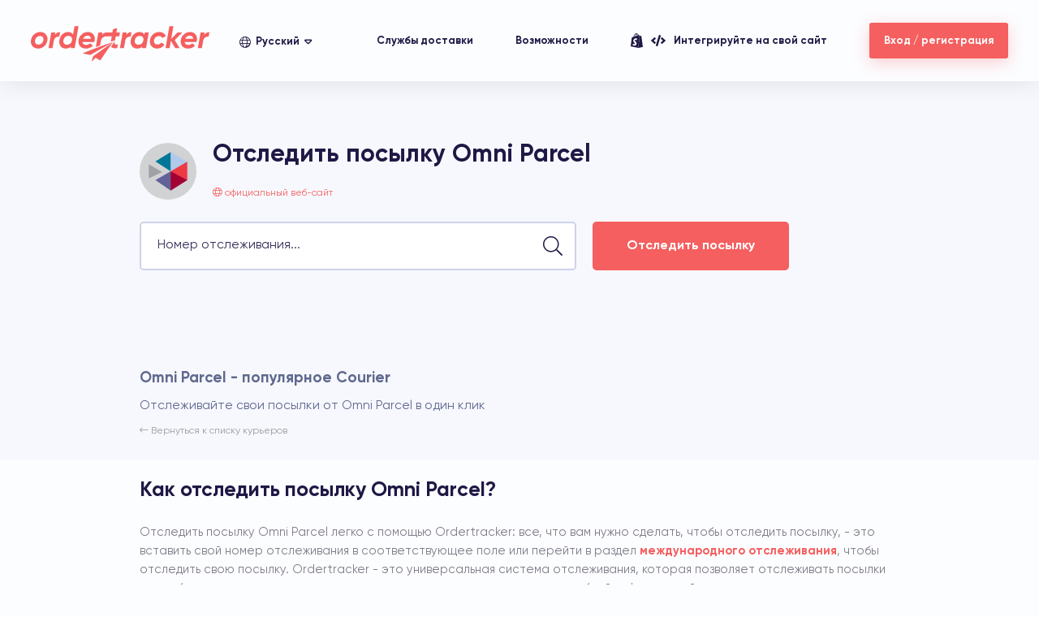

--- FILE ---
content_type: text/html; charset=UTF-8
request_url: https://www.ordertracker.com/ru/perevozchiki/omni-parcel
body_size: 170961
content:
<!DOCTYPE html><html lang="ru">
<head>
	<meta charset="UTF-8" />
	<meta name="viewport" content="width=device-width, initial-scale=1, maximum-scale=1">
	
		    	<link rel="canonical" href="https://www.ordertracker.com/ru/perevozchiki/omni-parcel" />
		    	<link rel="alternate" hreflang="x-default" href="https://www.ordertracker.com/couriers/omni-parcel" />
		    	<link rel="alternate" hreflang="en" href="https://www.ordertracker.com/couriers/omni-parcel" />
		    	<link rel="alternate" hreflang="de" href="https://www.ordertracker.com/de/transportunternehmen/omni-parcel" />
		    	<link rel="alternate" hreflang="fr" href="https://www.ordertracker.com/fr/transporteurs/omni-parcel" />
		    	<link rel="alternate" hreflang="pt" href="https://www.ordertracker.com/pt/transportadoras/omni-parcel" />
		    	<link rel="alternate" hreflang="it" href="https://www.ordertracker.com/it/corrieri/omni-parcel" />
		    	<link rel="alternate" hreflang="es" href="https://www.ordertracker.com/es/transportistas/omni-parcel" />
		    	<link rel="alternate" hreflang="tr" href="https://www.ordertracker.com/tr/tasiyici/omni-parcel" />
		    	<link rel="alternate" hreflang="nl" href="https://www.ordertracker.com/nl/vervoerders/omni-parcel" />
		    	<link rel="alternate" hreflang="pl" href="https://www.ordertracker.com/pl/przewoznikow/omni-parcel" />
		    	<link rel="alternate" hreflang="zh-cn" href="https://www.ordertracker.com/zh-cn/yunshu-shang/omni-parcel" />
		    	<link rel="alternate" hreflang="zh-hk" href="https://www.ordertracker.com/zh-hk/yunshu-shang/omni-parcel" />
		    	<link rel="alternate" hreflang="ja" href="https://www.ordertracker.com/ja/haiso-gyo/omni-parcel" />
		    	<link rel="alternate" hreflang="ko" href="https://www.ordertracker.com/ko/unsonghoesa/omni-parcel" />
		    	<link rel="alternate" hreflang="ru" href="https://www.ordertracker.com/ru/perevozchiki/omni-parcel" />
		    	<meta name="description" content="Отследите посылку Omni Parcel с помощью вашего номера отслеживания, и наблюдайте за тем, как ваша посылка перемещается к месту назначения." />
	<meta name="robots" content="max-image-preview:large">	<meta name="google" content="notranslate" />
					<meta property="og:site_name" content="Ordertracker" />
				<meta property="og:locale" content="ru_RU" />
				<meta property="og:title" content="Отслеживание Omni Parcel" />
				<meta property="og:description" content="Отследите посылку Omni Parcel с помощью вашего номера отслеживания, и наблюдайте за тем, как ваша посылка перемещается к месту назначения." />
				<meta property="og:url" content="https://www.ordertracker.com/ru/perevozchiki/omni-parcel" />
				<meta property="og:image" content="https://www.ordertracker.com/app/template/thumbnail.png?v=1759693934" />
				<meta property="og:type" content="website" />
				<meta name="twitter:card" content="summary_large_image" />
				<meta name="twitter:title" content="Отслеживание Omni Parcel" />
				<meta name="twitter:description" content="Отследите посылку Omni Parcel с помощью вашего номера отслеживания, и наблюдайте за тем, как ваша посылка перемещается к месту назначения." />
				<meta name="twitter:url" content="https://www.ordertracker.com/ru/perevozchiki/omni-parcel" />
				<meta name="twitter:image" content="https://www.ordertracker.com/app/template/thumbnail.png?v=1759693934" />
				<meta name="twitter:image:alt" content="Отслеживание Omni Parcel" />
				<link rel="shortcut icon" type="image/png" href="https://www.ordertracker.com/app/template/favicon.ico?v=1759693934" />
				<meta name="theme-color" content="#f55f5f">
				<title>Отслеживание Omni Parcel</title>
	<style> @font-face{font-family:'Gilroy';src:url('[data-uri]') format('woff2');font-weight:normal;font-style:normal;}@font-face{font-family:'Gilroy';src:url('[data-uri]') format('woff2');font-weight:500;font-style:normal;}@font-face{font-family:'Gilroy';src:url('[data-uri]') format('woff2');font-weight:bold;font-style:normal;}@font-face {font-family: "Font Awesome 5 Brands";font-style: normal;font-weight: normal;font-display: auto;src: url('[data-uri]') format('woff2') }@font-face {font-family: "Font Awesome 5 Pro";font-style: normal;font-weight: 300;font-display: auto;src: url('[data-uri]') format('woff2') }.fa, .fal {font-family: "Font Awesome 5 Pro";font-weight: 300;}.fab {font-family: "Font Awesome 5 Brands" }.fa, .fal, .fab{display: inline-block;font-style: normal;font-variant: normal;text-rendering: auto;}.fa-skype:before {content: "\f17e" }.fa-tumblr:before {content: "\f173" }.fa-youtube:before {content: "\f167" }.fa-twitter:before {content: "\f099" }.fa-chevron-down:before {content: "\f078" }.fa-key:before {content: "\f084" }.fa-globe:before {content: "\f0ac" }.fa-link:before {content: "\f0c1" }.fa-copy:before {content: "\f0c5" }.fa-caret-down:before {content: "\f0d7" }.fa-envelope:before {content: "\f0e0" }.fa-bell:before {content: "\f0f3" }.fa-long-arrow-up:before {content: "\f176" }.fa-long-arrow-left:before {content: "\f177" }.fa-long-arrow-right:before {content: "\f178" }.fa-comment:before {content: "\f075" }.fa-eye:before {content: "\f06e" }.fa-check-circle:before {content: "\f058" }.fa-chevron-right:before {content: "\f054" }.fa-sync:before {content: "\f021" }.fa-times:before {content: "\f00d" }.fa-check:before {content: "\f00c" }.fa-user:before {content: "\f007" }.fa-search:before {content: "\f002" }.fa-map-marker-alt:before {content: "\f3c5" }@keyframes rotating {from {-ms-transform: rotate(0deg);-moz-transform: rotate(0deg);-webkit-transform: rotate(0deg);-o-transform: rotate(0deg);transform: rotate(0deg);}to {-ms-transform: rotate(360deg);-moz-transform: rotate(360deg);-webkit-transform: rotate(360deg);-o-transform: rotate(360deg);transform: rotate(360deg);}}@keyframes fadeIn {from {opacity: 0 }to {opacity: 1 }}@keyframes fadeInLeft {from {opacity: 0;transform: translate3d(-10px, 0, 0) }to {opacity: 1;transform: translate3d(0, 0, 0) }}.fadeInLeft {animation-name: fadeInLeft }.fadeIn {animation-name: fadeIn }@keyframes fadeInRight {from {opacity: 0;transform: translate3d(10px, 0, 0) }to {opacity: 1;transform: translate3d(0, 0, 0) }}.fadeInRight {animation-name: fadeInRight }@keyframes fadeInUp {from {opacity: 0;transform: translate3d(0, 10px, 0) }to {opacity: 1;transform: translate3d(0, 0, 0) }}.fadeInUp {animation-name: fadeInUp }@keyframes appearUp {from {opacity: 0%;height: 0% }to {opacity: 100%;height: 65% }}.appearUp {animation-name: appearUp }@keyframes appearLeft {from {width: 0% }to {width: 70% }}.appearLeft {animation-name: appearLeft }@keyframes pressBtn {0% {transform: matrix(1, 0, 0, 1, 0, 0);}50% {transform: matrix(0.95, 0, 0, 0.95, 0, 0);}100% {transform: matrix(1, 0, 0, 1, 0, 0);}}.pressBtn {animation-name: pressBtn }@keyframes reduceOpacity {from {opacity: 1 }to {opacity: 0.5 }}.reduceOpacity {animation-name: reduceOpacity }@keyframes fadeInDown {from {opacity: 0;transform: translate3d(0, -100%, 0) }to {opacity: 1;transform: translate3d(0, 0, 0) }}.fadeInDown {animation-name: fadeInDown }@keyframes bounceIn {20%, 40%, 60%, 80%, from, to {animation-timing-function: cubic-bezier(.215, .61, .355, 1) }0% {opacity: 0;transform: scale3d(.3, .3, .3) }20% {transform: scale3d(1.1, 1.1, 1.1) }40% {transform: scale3d(.9, .9, .9) }60% {opacity: 1;transform: scale3d(1.03, 1.03, 1.03) }80% {transform: scale3d(.97, .97, .97) }to {opacity: 1;transform: scale3d(1, 1, 1) }}.bounceIn {animation-duration: .75s;animation-name: bounceIn }.animated {animation-duration: 1s;animation-fill-mode: both }.animated.infinite {animation-iteration-count: infinite }.animated.delay-03s {animation-delay: 0.3s }.animated.delay-05s {animation-delay: 0.5s }.animated.delay-07s {animation-delay: 0.7s }.animated.delay-08s {animation-delay: 0.8s }.animated.delay-1s {animation-delay: 1s }.animated.delay-13s {animation-delay: 1.3s }.animated.delay-15s {animation-delay: 1.5s }.animated.delay-17s {animation-delay: 1.7s }.animated.delay-2s {animation-delay: 2s }.animated.delay-3s {animation-delay: 3s }.animated.delay-4s {animation-delay: 4s }.animated.delay-5s {animation-delay: 5s }.animated.fast {animation-duration: .8s }.animated.faster {animation-duration: .5s }.animated.veryfast {animation-duration: .1s }.animated.slow {animation-duration: 2s }.animated.slower {animation-duration: 3s }*,*:after,*:before{-webkit-tap-highlight-color:transparent;list-style-position:inside;list-style-type:none;color:inherit;box-sizing:border-box;margin:0;padding:0;outline:none;position:relative;-ms-text-size-adjust:100%;-webkit-text-size-adjust:100%;-webkit-font-smoothing:antialiased;-moz-osx-font-smoothing:grayscale;}*:after,*:before{display:inline-block;z-index:1;}html,body,div,dl,dt,dd,ul,ol,li,h1,h2,h3,h4,h5,h6,pre, form,fieldset,input,textarea,p,blockquote,th,td,p,figure,figcaption,button{border:0;font-size:inherit;color:inherit;background:transparent;}section,article,header,footer,nav,aside{display:block;}table,td,blockquote,code,pre,textarea,input,video{max-width:100%;}p,dd,ul{word-wrap:break-word;-webkit-hyphens:none;-ms-hyphens:none;-o-hyphens:none;hyphens:none;}input,textarea,button{resize:none;-webkit-appearance:none;font-family:inherit;}img{border:none;max-width:100%;height:auto;vertical-align:bottom;}i{font-style:normal;}a,button{border:0;cursor:pointer;color:inherit;text-decoration:none;transition:.25s;}a,a:hover,a:active,a:focus,button,button:hover,button:focus,button:active{text-decoration:none;outline:none;}address{font-style:normal;}strong{font-weight:bold;}sub {vertical-align: inherit;font-size: inherit;}.clear{clear:both;background:none;outline:none;border:none;height:1px;margin:0;}input:-webkit-autofill, input:-webkit-autofill:hover, input:-webkit-autofill:focus, textarea:-webkit-autofill, textarea:-webkit-autofill:hover, textarea:-webkit-autofill:focus, select:-webkit-autofill, select:-webkit-autofill:hover, select:-webkit-autofill:focus{-webkit-box-shadow:0 0 0 0 transparent inset;transition:background-color 5000s ease-in-out 0s;background-color:inherit;}*::-moz-selection{background:#e95656;color:#fff;}*::selection{background:#e95656;color:#fff;}::-webkit-input-placeholder{color:inherit;opacity:.5;}::-moz-placeholder{color:inherit;opacity:.5;}::-ms-input-placeholder{color:inherit;opacity:.5;}html, body{overflow-x:hidden;line-height:1;background:#fcfdff;color:#1f1845;width:100%;font-family:'Gilroy', Helvetica, Arial, sans-serif;-webkit-font-smoothing:antialiased;-moz-osx-font-smoothing:grayscale;}body.bapi, body.ecom {overflow-x:initial;}html::-webkit-scrollbar{width:4px;background-color:#f0f2fd;}html{scrollbar-width:thin;scroll-behavior:smooth;}*::-webkit-scrollbar-thumb{background:#f55f5f;}*{scrollbar-color:#f55f5f #f0f2fd;}.ct{width:70%;margin:auto;}.ctc{text-align:center}#fo.tracking-footer{margin-top: 150px;}.btn{display:inline-block;box-shadow:0 5px 20px rgba(245,95,95,.3);padding:17px 24px 16px;color:#fff;background:#f55f5f;border-radius:3px;font-size:calc(13px + 2 * (100vw - 320px) / 1080);font-weight:bold;}.btn:hover{background:#ff8282;}.btn.btnimg {display: flex;align-items: center;justify-content: center;gap: 10px;}.btn.btnimg svg {width: 20px;}.btn.btnimg.btnregister {margin: 20px auto;}.btn.btnimg.btnshopify {margin: 0 auto;box-shadow: none;background: #fff;color: #1f1845;width: fit-content;}.btn.ajaxbtn.loading {background: #c1c3ce;box-shadow: none;pointer-events: none;}p:not(.autocolor) {color: #60698d;}.p{font-size:calc(13px + 3 * (100vw - 320px) / 1080);line-height:1.6;}.p > * + *{margin-top:calc(10px + .5%);}[data-load] > * > *{overflow:hidden;display:block;}[data-load].badge{overflow:hidden;display:inline-block;background:inherit;pointer-events: none;}[data-load] > * > *:after, [data-load].badge:after{animation:load 1.25s infinite linear;content:'';position:absolute;left:0;top:-2px;width:calc(100% + 3000px);height:calc(100% + 4px);background:linear-gradient(90deg, rgba(243,245,252,1) 20%, #e7e9ef 25%, rgba(243,245,252,1) 30%);}@keyframes load{0%{left:-1500px;}100%{left:0;}}[data-load].badge.package-status {display: none;}.badge{border-radius:3px;margin-left:3px;color:#fff;padding:4px 8px 3px;vertical-align:middle;}#h{z-index:1000;font-size:13px;font-weight:bold;white-space:nowrap;transition:height .6s, padding .6s, color .6s;color:#fcfdff;padding:0 calc(35px + 2%);display:flex;align-items:center;justify-content:space-between;position:fixed;top:0;width:100%;height:150px;}#h + div, #h + iframe + div, #h + ins + div, #h + iframe + ins + div, #h + ins + iframe + div{padding-top:120px;}.tracking-body:not(.openNav) #h + div, .tracking-body:not(.openNav) #h + iframe + div, .tracking-body:not(.openNav) #h + ins + div, .tracking-body:not(.openNav) #h + iframe + ins + div, .tracking-body:not(.openNav) #h + ins + iframe + div{padding-top:0;}.wh #h + *{padding-top:100px;}.wh #h + [name="googlefcPresent"]{padding-top:0;}.wh #h + [name="googlefcPresent"] + *{padding-top:100px;}.fix #h{height:100px;padding:0 calc(25px + 1%);color:#1f1845;}#h:after{background:#fcfdff;content:'';width:100%;height:0;transition:height .6s;z-index:0;box-shadow:0 0 30px rgba(0,0,0,.1);position:absolute;top:0;left:0;}.fix #h:after{height:100%;}#h > *:not(#h [data-nav]){z-index:5;}#h > * > * {z-index: 1;}#h .l{display:flex;align-items:center;}#h .lo{display:block;margin-right:calc(25px + 2%);}#h .lo svg{width:220px;transition:fill .6s;fill:#fcfdff;}.fix #h .lo svg{fill:#f55f5f;}#h .lg{cursor:pointer;height:24px;top:2px;}#h .lg ul{transition:box-shadow .4s, height .4s;overflow:hidden;height:24px;}#h .lg.open ul{color:#1f1845;height:calc(85px * 4);}#h .lg:before{transition:height .4s, background .4s;content:'';position:absolute;left:-5px;top:-5px;width:calc(100% + 10px);height:0;z-index:0;box-shadow:0 10px 30px rgba(0,0,0,.1);}#h .lg.open:before{background:#fff;height:calc(85px * 4 + 10px);border-radius:2px;}#h .lg li{z-index:5;height:24px;text-align:center;}#h .lg li a{transition:0s;display:flex;width:100%;height:100%;justify-content:center;align-items:center;padding:0 6px;}#h .lg li a:hover{color:#f55f5f;}#h .lg li:first-child a{pointer-events:none;}#h .lg li:first-child a:after, #h .lg li:first-child a:before{font-family:'Font Awesome 5 Pro';}#h .lg li:first-child a:before{content:'\f0ac';font-weight:300;top:0px;margin-right:6px;font-size:14px;}#h .lg li:first-child a:after{content:'\f0d7';font-size:14px;margin-left:6px;top:0;}.tracking-body:not(.openNav) #h {background: #f55f5f;position: inherit;}#closebanner {padding: 20px;font-size: 25px;}.int-link svg {width: 15px;margin-right: 10px;fill: #fff;transition: .6s;}.int-link svg:last-of-type {width: 18px;}.fix #h .int-link svg {fill:#1f1845;}#s{background:#f55f5f;color:#fcfdff;z-index:10;}#s .ct{padding:calc(20px + 3%) 30% 8% 0;padding-bottom: 20px;padding-top: 20px;}#s h1{font-size:calc(22px + 17 * (100vw - 320px) / 1080);margin-bottom:calc(20px + 1%);}#s .p{color:#ffc9c9;margin:calc(20px + 1%) 0 calc(25px + 2%);}#s .as{margin:calc(10px + 1%) 0;font-size:calc(13px + 2 * (100vw - 320px) / 1080);}#s .as span{border:1px solid #fff;font-size:80%;font-weight:bold;border-radius:3px;padding:4px 5px 3px;margin-left:3px;line-height:1;display:inline-block;}#s .as span.last-number{padding: 7px;font-size:100%;}.mdevice #s .as span.last-number{padding: 8px 7px 7px 7px;}#s .as span.last-number i {margin-left: 5px;font-size:90%;}#s .as [data-last-number] {line-height: 1.8;}#s [data-tag]{overflow:hidden;border-radius:5px;box-shadow:0 5px 20px rgba(0,0,0,.05);}#s .tg{cursor:text;align-items:center;padding:calc(15px + 5 * (100vw - 320px) / 1080);padding-right:calc(50px + 15 * (100vw - 320px) / 1080);display:flex;flex-wrap:wrap;font-size:calc(14px + 2 * (100vw - 320px) / 1080);color:#1f1845;background:#fcfdff;border-radius:5px;}#s .hb .tg{padding-right:calc(15px + 5 * (100vw - 320px) / 1080);}#s .tg > *{margin:5px;padding:0 12px 1px;white-space:nowrap;display:flex;align-items:center;min-height:calc(25px + 5 * (100vw - 320px) / 1080);}#s .tg > .ta{display:flex;align-items:center;pointer-events:auto;cursor:pointer;line-height:1;font-size:14px;box-shadow:0 3px 5px rgba(245,95,95,.3);word-break:break-all;animation:show .2s cubic-bezier(.34,1,.83,1.2);animation-fill-mode:both;background:#f55f5f;border-radius:3px;color:#fff;}#s .tg > .ta button{pointer-events:none;display:flex;align-items:center;justify-content:center;font-size:80%;margin-left:8px;font-weight:300;opacity:.5;}#s .tg > .ta button:hover{opacity:1;}#s .tg > .ta button:before{content:'\f00d';font-family:'Font Awesome 5 Pro';}#s .tg > .ts{flex:1;min-width:50px;}#s .tg > .ts > *{width:100%;height:100%;display:flex;align-items:center;position:absolute;left:0;top:0;padding:2px 5px 0;}#s .tg > .ts label{transition:left .5s, opacity .5s;opacity:.7;}#s .tg > .ts.active label{left:-15px;opacity:0;}#s .tg > .ta + .ts label{left:-15px;opacity:0;}#s .sb{transition:color .6s, right .6s, opacity .6s;cursor:pointer;background:#fff;color:#f55f5f;position:absolute;height:calc(100% + 1%);right:0;top:0;font-size:calc(16px + 4 * (100vw - 320px) / 1080);padding:calc(15px + 5 * (100vw - 320px) / 1080) calc(25px + 5 * (100vw - 320px) / 1080);}#s .sb:hover{color:#fff;}#s .sb:after{z-index:0;content:'';transition:.6s;background:linear-gradient(to right, #f55f5f, #ff8282);height:100%;position:absolute;left:0;top:0;width:2px;transform:skewX(-5deg);}#s .sb:hover:after{width:120%;}#s .hb .sb{right:-50px;opacity:0;pointer-events:none;}#s .r{position:absolute;right:0;width:27%;height:100%;top:0;overflow:hidden;user-select:none;-moz-user-select:none;pointer-events:none;}#s .r:before{content:'';background:linear-gradient(to bottom, #f55f5f, transparent);position:absolute;left:0;top:0;width:100%;height:150px;}#s .r:after{content:'';background:linear-gradient(to top, #f55f5f, transparent);position:absolute;left:0;bottom:0;width:100%;height:150px;}#s .r ul{opacity:.3;animation:logo 40s infinite linear;display:flex;flex-direction:column;height:2000px;}#s .r li{flex:1;padding:calc(15px + 2%) 0;}#s .r .ec1{background:url('[data-uri]') no-repeat 0 0;background-size: contain;}#s .r .ec2{background:url('[data-uri]') no-repeat 0 0;background-size: contain;}#s .r .ec3{background:url('[data-uri]') no-repeat 0 0;background-size: contain;}#s .r .ec4{background:url('[data-uri]') no-repeat 0 0;background-size: contain;}#s .r .ec5{background:url('[data-uri]') no-repeat 0 0;background-size: contain;}#s.st .ct{padding:calc(20px + 2%) 0;padding-bottom: 20px;padding-top: 0;text-align:center;}#s.st h1{font-size:calc(18px + 8 * (100vw - 320px) / 1080);}#si {text-transform: uppercase }@keyframes logo{from{top:0px;}to{top:-1500px;}}@keyframes show{from{opacity:0;transform:scale(.5);}to{opacity:1;transform:scale(1);}}#i{padding:10% 0;z-index:5;}#i .l{width:50%;}#i h2{margin-bottom:calc(20px + 2%);font-size:calc(18px + 8 * (100vw - 320px) / 1080);}#i h2 strong{font-size:170%;display:block;}#i .p{margin-bottom:calc(25px + 3%);}#i .im{width:60vw;position:absolute;left:60%;top:50%;transform:translateY(-50%);}#pr{padding:10% 0;background:#fff;}#pr img{width: 50vw;position: absolute;bottom: calc(100px - 50 * (100vw - 320px) / 1080);left: -60px;}#pr h2{margin-bottom:calc(20px + 2%);font-size:calc(18px + 8 * (100vw - 320px) / 1080);}#pr h2 strong{font-size:170%;display:block;}#pr .p{margin-bottom:calc(25px + 3%);}#pr .ct{padding-left:35vw;}#a{background:#f55f5f;color:#fff;}#a .ct{padding:calc(25px + 4%) 0;display:flex;align-items:center;}#a .l{width:50%;flex:1;padding-right:calc(20px + 2%);}#a .l h2{font-size:calc(16px + 8 * (100vw - 320px) / 1080);}#a .l h3{font-size:calc(14px + 4 * (100vw - 320px) / 1080);margin-bottom:calc(20px + 1%);}#a .txt{margin:calc(25px + 2%) 0 0;font-size:calc(13px + 3 * (100vw - 320px) / 1080);line-height:1.5;}#a .r{display:flex;}#a .r a{text-align:left;margin-left:10px;white-space:nowrap;font-weight:600;display:flex;align-items:center;font-size:28px;background:#000;border-radius:5px;padding:16px 20px 12px 17px;}#a .r a:hover{background:#4c4956;}#a .r a small{display:block;font-weight:400;font-size:17px;letter-spacing:1px;margin-bottom:2px;}#a .r a img{width:40px;margin-right:15px;top:-1px;}#a .r a i{font-size:45px;top:-2px;margin-right:15px;}.flex-block {display: flex;gap: 20px;}.more-link {margin-top: 30px;}.more-link li {padding-left: calc(18px + 2 * (100vw - 320px) / 1080);font-weight: 700;color: #f55f5f;}.more-link li:before {position: absolute;left: 0;content: '\f054';font-family: 'Font Awesome 5 Pro';font-weight: 300;}.more-link a:hover{text-decoration:underline;}.thin-link a{font-weight: 500;}.mtop {margin-top: calc(20px + 2%);}.prt{padding:calc(25px + 5%) 0;}.prt > *{z-index:1;}.prt-s{color:#fff;text-align:center;}.prt-s:before{z-index:0;content:'';background:url('[data-uri]') no-repeat center center;background-size:cover;height:100%;width:100vw;left:50%;transform:translateX(-50%);position:absolute;top:0;}.b1:before{background:#f7f8fe;}.prt .ti{margin-bottom:calc(20px + 2%);font-size:calc(18px + 8 * (100vw - 320px) / 1080);}.prt .ti strong{font-size:170%;display:block;}.prt .p .int{font-weight:bold;font-size:120%;}.prt .p .int.thin{font-weight:400;}.prt-s .p{color:#d5d4da;}.prt .p + .btn{margin-top:calc(20px + 2%);}.prt .ls{display:flex;flex-wrap:wrap;align-items:flex-start;width:calc(110% + 25px);}.prt .ls + .btn{margin-top:calc(25px + 3%);}.prt .ls li{margin-top:calc(20px + 3%);display:flex;align-items:flex-start;width:50%;max-width:50%;flex-basis:50%;padding-right:calc(25px + 5%);}.prt .ls li.nomt{margin-top: 0;}.prt .ls-v li{display:block;text-align:center;width:33.33%;max-width:33.33%;flex-basis:33.33%;}.prt .ls img{width:80px;max-width:80px;flex-basis:80px;margin-right:calc(25px + 2%);}.prt .ls-v img{margin-right:0;margin-bottom:calc(20px + 2%);}.prt .ls h3{margin-bottom:calc(10px + 1%);font-size:calc(13px + 3 * (100vw - 320px) / 1080);}.prt-s .ls h3{color:#fff;}.prt .ls p{font-size:calc(13px + 2 * (100vw - 320px) / 1080);line-height:1.5;}.prt-s .ls p{color:#d5d4da;}.prt-illu{padding-right:35vw;}.prt-illu .ill{position:absolute;width:26vw;z-index:0;}.prt-pro .ill{left: 65%;top: 1%;}.prt-im{overflow:hidden;display:flex;align-items:center;justify-content: space-between;}.prt-im:nth-child(odd) > div{order:2;padding-left:calc(25px + 5%);padding-right:0;}.prt-im > div{width:53%;max-width:53%;flex-basis:53%;padding-right:calc(25px + 5%);}.prt-im > img{width:100%;max-width:400px;flex-basis:100%;border-radius:5px;box-shadow:0 20px 30px rgba(0,0,0,.1);}#co .prt{padding:calc(25px + 4%);text-align:center;}#co .prt.pb-0{padding-bottom: 0;}#co .prt.pt-0{padding-top: 0;}#co .ti{text-align:center;margin-bottom:0;}#co .sel{background:#f7f8fe;padding:calc(10px + 1%);}#co .sel.sc-sel{padding: 0;margin-top:calc(10px + 1%);}#co .sc-ctn{background: #f7f8fe;padding-bottom: calc(10px + 1%);}#co .sc-ctn .btn{box-shadow: none;}#co .sel .ct{display:flex;align-items:center;justify-content:space-between;}#co .sel h2{margin-right:auto;font-size:calc(14px + 3 * (100vw - 320px) / 1080);}#co .sel .fld{transition:.2s;width:230px;background:#fff;border-radius:5px;height:50px;border:2px solid #e7e9f4;}#co .sel .fld + .fld{margin-left:5px;}#co .sel .fld > *{height:100%;font-family:'Gilroy', Helvetica, Arial, sans-serif;padding:2px 20px 0;font-size:13px;display:flex;align-items:center;position:absolute;top:0;left:0;height:100%;width:100%;}#co .sel .fld:before{pointer-events:none;position:absolute;right:15px;top:50%;transform:translateY(-50%);}#co .sel .fld > label{transition:.3s;opacity:.9;}#co .sel .fld:hover, #co .sel .fld.focus, #k .fld:hover, #k .fld.focus, #m .fld:hover, #m .fld.focus{border-color:#1f1845;}#co .sel .fld.active > label{left:-10px;opacity:0;}#co .sel .fld select, #k select, #m select, #edit-btn select, #edit-iframe select{cursor:pointer;border:0;background:transparent;padding-left:15px;padding-top:0;width:100%;vertical-align:middle;height:50px;-webkit-appearance:none;-moz-appearance:none;appearance:none;}#k select, #m select, #edit-btn select, #edit-iframe select{padding-left:50px;}#edit-btn #btnprimarycolor, #edit-btn #btnsecondarycolor {cursor: pointer;}#co .in{flex:1;}#co .lgo{margin-right:15px;border-radius:50%;width:calc(40px + 20 * (100vw - 320px) / 1080);height:calc(40px + 20 * (100vw - 320px) / 1080);}#co .nm{font-size:calc(13px + 2 * (100vw - 320px) / 1080);font-weight:bold;display: -webkit-box;-webkit-line-clamp: 2;-webkit-box-orient: vertical;overflow: hidden;}#co .lgo-h{border-radius:50%;width:calc(70px + 40 * (100vw - 320px) / 1080);height:calc(70px + 40 * (100vw - 320px) / 1080);margin-bottom:calc(25px + 2%);}#co h1 + .p{margin-top:calc(20px + 2%);}#co .bck{color:#999;font-size:12px;margin-top:30px;display:inline-block;}#co .bck:hover{color:#f55f5f;}#co .info{color:#f55f5f;font-size:12px;margin:calc(20px + 1%) 0;}#co .info li + li{margin-top:10px;}.pg{overflow:hidden;padding:calc(15px + 2%) 0;}.pg .pgc{transition:transform .5s;width:calc(70vw * 15);}.pg .lw{float:left;width:70vw;display:flex;flex-wrap:wrap;}.pg .lw li{width:25%;max-width:25%;flex-basis:25%;padding:15px;}.pg .lw li > div{transition:.3s;background:#fff;border-radius:5px;padding:15px;display:flex;align-items:center;border:2px solid #e7e9f4;}.pg .lw li > div:hover{border-color:#1f1845;}.pgi{text-align:center;background:#f7f8fe;padding:calc(15px + 1%);}.pgi ol{display:flex;align-items:center;justify-content:center;}.pgi button{background:#fff;border-radius:5px;height:40px;width:40px;border:2px solid #e7e9f4;}.pgi button:disabled{opacity:.5;cursor:not-allowed;}.pgi button:not(:disabled):hover{border-color:#1f1845;}.pgi .nu{padding:0 25px;}.pgi span{font-size:calc(10px + 1 * (100vw - 320px) / 1080);line-height:1.5;}.pgi ol + .ct span{display: block;margin-top:20px;}.tut{background:#f7f8fe;padding:calc(25px + 2%) 0;}.tut .ct{display:flex;align-items:center;}.tut .ct > *{width:50%;max-width:50%;flex-basis:50%;}.tut ul:not(.test-steps) .l{padding-right:calc(25px + 2%);}.vid{padding-bottom:56.25%;overflow:hidden;height:0;width:100%;border-radius:5px;box-shadow:0 15px 30px rgba(0,0,0,.1);background:#eee;}.vid iframe{border:none;left:0;top:0;height:100%;width:100%;position:absolute;}.tut .r{font-weight:bold;font-size:calc(13px + 2 * (100vw - 320px) / 1080);line-height:1.5;padding-left:2%;}.tut ul:not(.test-steps) li + li{margin-top:calc(15px + 1%);}.tut ul:not(.test-steps) li{padding-left:30px;}.tut ul:not(.test-steps) li:before{content:'\f058';font-family:'Font Awesome 5 Pro';font-weight:300;position:absolute;left:0;color:#f55f5f;}.tut a{color:#f55f5f;}.tut a.test-btn {display: inline-block;text-align: center;font-weight: 500;text-decoration:none;background:#f55f5f;color:#fcfdff;border-radius:3px;padding:20px;margin-top: 50px;width: 100%;}#trackingnumber {text-transform: uppercase;}#co .ins{text-align:left;}#co .ins.dct{padding:calc(30px + 2%) 0;}#co .ins .ti{text-align:left;margin-bottom:calc(20px + 2%);}#co .p + .ti{margin-top:calc(25px + 2%);}#co .p ul{margin-top:calc(25px + 2%);}#co .ins.dct .p ul{margin-top:0;}#co .p li:before{display:none;}#co .p ol li{list-style-type:decimal;}#co .p ul li{list-style-type:disc;}.hidden, .pgi ol.hidden{display: none;}.courier-page-content {text-align: left;padding-bottom: 50px;}.courier-page-content p, .courier-page-content h2, .courier-page-content ul, .courier-page-content table {color: #807d89;font-size: calc(13px + 2 * (100vw - 320px)/ 1080);line-height: 1.6;margin-top: calc(10px + 1%);}.courier-page-content ul li ul {margin-top: 0;}.courier-page-content table {width: 100%;}.courier-page-content h2 {color: #1f1845;font-size: calc(18px + 8 * (100vw - 320px) / 1080);}.courier-page-content h3 {color: #807d89;margin-top: calc(10px + 1%);}.courier-page-content strong, .courier-page-content th {color: #807d89;}.courier-page-content a {color: #f55f5f;font-weight: 700;}.courier-page-content ul {padding-left: 20px;}.courier-page-content ul li {list-style-type: disc;}.table-ctn {overflow-x:auto;}#co .sel.sc-sel {background: inherit;}#co .sel.sc-sel .ct {flex-wrap: wrap;justify-content: center;}#co .sel.sc-sel .fld {width: 400px;height: 60px;}#co .sel.sc-sel .fld > * {padding: 0 20px 0;font-size: calc(13px + 3 * (100vw - 320px) / 1080);}#co .sel.sc-sel .fld input {text-transform: uppercase;}#co.c-p .prt.ct {text-align: inherit;}#co.c-p .p>*+* {margin-top: calc(5px + .5%);}#co.c-p .sel .fld:not(.focus){border:2px solid #ced2e8;}#co.c-p .sel .fld:hover{border-color:#1f1845;}#co.c-p .sel .fld:before{color: #1f1845;}#co.c-p .sel .courier-form-input .fld:before {font-size: 24px;}.courier-header, .courier-form, .courier-bottom-txt, .courier-ad {display: flex;}.courier-header-txt {margin-left: 20px;}.courier-header-txt, .courier-header-txt strong, .courier-header-txt li {white-space: nowrap;overflow: hidden;text-overflow: ellipsis;}#co .courier-header .lgo-h {width: 70px;height: auto;margin-bottom: 0;}.prt .courier-header .ti strong {font-size: 30px;height: 45px;}#co .courier-header .info {margin: calc(5px + 1%) 0;text-transform: lowercase;}.courier-form, .courier-bottom-txt, .courier-ad {max-width: 800px;}.courier-bottom-txt, .courier-ad {margin-top: 10px;margin-bottom: 50px;justify-content: start;}.courier-bottom-txt {margin-bottom: inherit;}.courier-ad {margin-bottom: 0;}.courier-form-input {flex: 1;margin-right: 20px;}.courier-form-btn .btn {padding: 20px 40px;border-radius: 5px;border: 2px solid #f55f5f;font-size: 16px;}.courier-form-btn .btn:hover {border: 2px solid #ff8282;}#co .sel.sc-sel .courier-form .fld {width: 100%;height: 60px;}.last-number-courier {border: 1px solid #f55f5f;font-weight: 700;border-radius: 3px;padding: 7px;line-height: 1;display: inline-block;text-transform: uppercase;}.last-number-courier i {margin-left: 5px;font-size: 90%;}#submit-area {position: absolute;top: 0;right: 0;width: 60px;height: 100%;opacity: 0;cursor: pointer;}.mdevice .last-number-courier {padding: 8px 7px 7px 7px;}#k .km li:first-child .l.hidden {display: none;}#k{display:flex;padding:calc(25px + 3%) 0 0;z-index:10;}#k h1, #k h2{font-size:calc(13px + 3 * (100vw - 320px) / 1080);margin-bottom:20px;}#k .fm{margin-bottom:calc(15px + 1%);}#k .ka{width:180px;}#k .ka li{background:#fff;box-shadow: 0 15px 30px rgba(0,0,0,.01);border: 1px solid #e7e9f4;cursor:pointer;border-radius:3px;margin-bottom: 5px;}#k .ku ul{box-shadow:0 15px 30px rgba(0,0,0,.05);border-radius:3px;}#k .ku li{padding:0 15px;height:40px;display:flex;align-items:center;font-size:14px;justify-content:space-between;}#k .ku li:hover, #k .ka li.select:hover {box-shadow:0 5px 15px rgba(245,95,95,.3);background:#f55f5f;color:#fff;}#k .ku a{color:#f55f5f;}#k .ku a:hover{text-decoration:underline;}#k .ka li.select{color: #1f1845;font-weight: 700;}#k .ka li:last-child{display:none;}#k .km{flex:1;padding:0 calc(20px + 2%);}#k .km ul{margin-top:-5px;}#k .km li{display:flex;}#k .km li > *{display:flex;align-items:center;justify-content:center;}#k .km .d{font-size:11px;width:80px;max-width:80px;flex-basis:80px;text-align:center;}#k .km .d strong{display:block;font-size:13px;margin-bottom:3px;}#k .km .l{margin:0 25px;width:10px;max-width:10px;flex-basis:10px;background:#f3f5fc;}#k .km li > *{width:100%}#k .km li:first-child .l{background:linear-gradient(to top, #f3f5fc, rgba(255,255,255,0));}#k .km .l:before{background:#f3f5fc;content:'';border-radius:50%;width:25px;height:25px;z-index:1;position:absolute;top:50%;left:50%;transform:translate(-50%, -50%);}#k .km .l:after{content:'';position:absolute;height:100%;background:#e7e9ef;width:4px;left:3px;z-index:5;}#k .km li:first-child .l:after{top:calc(50% + 7px);height:calc(50% - 7px);background:linear-gradient(to top, #e7e9ef, #f55f5f);}#k .km li:last-child .l:after{background:linear-gradient(to top, #fcfdff, #e7e9ef);}#k .km li:last-child .l{background: linear-gradient(to top, #fcfdff, #f3f5fc);}#k .km li:last-child:first-child .l:after{background:linear-gradient(to top, #fcfdff, #f55f5f);}#k .km li:last-child:first-child .l{background: none;}#k .km .l span{z-index:10;background:#e7e9ef;border-radius:50%;width:15px;height:15px;position:absolute;top:50%;left:50%;transform:translate(-50%, -50%);}#k .km li:first-child .l span{background:#f55f5f;}#k .km li:first-child .l span{animation:round 1s linear infinite;background:#f55f5f;}#k .km li:first-child .l span {top:35%;}#k .km li:first-child .l:before {top:35%;}#k .km li:first-child .l:after {top:calc(35% + 7px);height:calc(65% - 7px);}#k .km .r{margin:5px 0;font-size:12px;background:#fff;box-shadow:0 15px 30px rgba(0,0,0,.05);border-radius:3px;flex:1;justify-content:flex-start;}#k .km .r > *{flex:1;}#k .km .r > div:not(.courier-img) {padding: 10px 17px 10px }#k .km .r > div.courier-img {padding: 11px 17px;position: absolute;top: 0;right: 0 }#k .km .r > div.courier-img img:not(.extend-step-btn) {width: 25px;min-width: 25px;float: right;border-radius: 3px;}#k .km .r > div > address{font-size:13px;font-weight:500}#k .km .r > div > address i {margin-right: 5px;font-weight: 700;}#k .ki{width:270px;}#k .ki li{justify-content:space-between}#k .ac{display:flex;margin-top:15px;}#k .ac button{box-shadow:0 5px 15px rgba(0,0,0,.05);height:30px;display:flex;font-size:12px;align-items:center;justify-content:center;background:#fff;border-radius:5px;color:#f55f5f;}#k .ac button:hover{box-shadow:0 5px 15px rgba(245,95,95,.3);background:#f55f5f;color:#fff;}#k .ac .sb{width:30px;margin-right:5px;}#k .ac button[data-load]{pointer-events:none;color:#eee;}#k .ac .sl{padding:0 8px;margin-left:auto;}#k .ac .sl strong{font-size:10px;margin-left:5px;}#k .ac .sl.sa{padding:0 8px;margin-right:5px;margin-left:0;}#k .ac .sb i:before{transition:transform .4s;}#k .ac2{display:none;}#k .fm .fld {height: 40px;}#k .fm .fld:before, #k select {height: 36px;}@keyframes round{from{box-shadow:0 0 0 0 rgba(295,45,45,.3)}to{box-shadow:0 0 0 15px rgba(295,45,45,0)}}@keyframes roundshipped{from{box-shadow:0 0 0 0 rgba(74,144,226,.3)}to{box-shadow:0 0 0 15px rgba(295,45,45,0)}}@keyframes rounddelivered{from{box-shadow:0 0 0 0 rgba(4,193,68,.3)}to{box-shadow:0 0 0 15px rgba(295,45,45,0)}}[data-tracker]:not(.select){display:none;}[data-tracker] span {padding-right: 10px;white-space: nowrap;overflow: hidden;text-overflow: ellipsis;}.rotating:after {-webkit-animation: rotating 1.2s linear infinite;-moz-animation: rotating 1.2s linear infinite;-ms-animation: rotating 1.2s linear infinite;-o-animation: rotating 1.2s linear infinite;animation: rotating 1.2s linear infinite;}#t-filter {background: #fff;box-shadow: 0 15px 30px rgb(0 0 0 / 1%);border: 1px solid #e7e9f4;cursor: pointer;border-radius: 3px;font-weight: 700;}#t-filter select {font-size: 14px;font-weight: 700;}#t-filter[disabled]{cursor: pointer;pointer-events: none;color: #eee;}#k .fm .fld[disabled]:before{color: #eee;}#k .ka li:after{font-family:'Font Awesome 5 Pro';float:right;}#k .ka li.rotating:after{content:'\f021';-webkit-animation: rotating 1.2s linear infinite;-moz-animation: rotating 1.2s linear infinite;-ms-animation: rotating 1.2s linear infinite;-o-animation: rotating 1.2s linear infinite;animation: rotating 1.2s linear infinite;}#k .ka li.loaded:after{content:'\f06e';}#k .ka li.loaded.select:after{content:'\f021';}.tracking-tweak {display: flex;margin-top: 5px;}.badge[data-status] {font-size: 14px;}.badge.tracking-lang, .badge.tracking-copy, .badge.tracking-share {margin: inherit;padding: inherit;height: 40px;display: flex;justify-content: center;align-items: center;padding: 0 15px;background: #fff;color: #726f83;border: 1px solid #e7e9f4;box-shadow: 0 15px 30px rgba(0,0,0,.05);font-size: 11px;font-weight: 500;border-radius: 3px;cursor: pointer;transition:.2s;}.badge.tracking-lang {flex: 1;}.badge.tracking-copy, .badge.tracking-share {flex: 1;margin-left: 10px;}.badge.tracking-copy i, .badge.tracking-share i {font-size: 14px;font-weight: 500;}.badge.tracking-lang img {width: 16px;}[data-load].badge.tracking-lang, [data-load].badge.tracking-copy, [data-load].badge.tracking-share {box-shadow: none;border: none;}.badge.tracking-lang:hover, .badge.tracking-copy:hover, .badge.tracking-share:hover {box-shadow:0 5px 15px rgba(245,95,95,.3);background:#f55f5f;color:#fff;}.badge.tracking-copy.copied, .badge.tracking-share.copied {box-shadow: 0 15px 30px rgba(0,0,0,.05);background: #fff;color: #008613;}.badge.tracking-copy i:before, .badge.tracking-share i:before {transition:transform .4s;}.badge.tracking-copy.copied i:before, .badge.tracking-share.copied i:before {transform:rotate(360deg);content: "\f00c";}.badge.tracking-copy.copied i, .badge.tracking-share.copied i {font-weight: 700;font-size: 14px;}.loading-block, .loading-text, .loading-bar, .loading-progress, .status-block, .status-text, .status-bar, .status-progress, .status-progress span, .status-label, .status-sublabel {display: block;width: 100%;}.loading-block, .status-block {display: none;}.loading-block.active, .status-block.active {display: block;}.loading-label, .status-sublabel {font-weight: 400;}.status-bar {margin-top: 14px;}.loading-bar, .loading-progress, .status-bar, .status-progress, .status-progress span {height: 8px;border-radius: 20px;transition:.5s }.loading-bar, .status-bar {margin-top: 8px;background: #e7e9f4;}.loading-progress {width: 0%;background: #f55f5f;}.status-icon, .status-content {display: inline-block;}.status-sublabel {margin-top: 5px;}.status-icon {font-weight: 700;font-size: 25px;color: #fff;padding: 8px;border-radius: 50px;vertical-align: super;margin-right: 10px;width: 42px;text-align: center;}.status-block.unknown .status-bar, .status-block.unknown .status-progress, .status-block.unknown .status-progress span, .status-block.shipped .status-bar, .status-block.shipped .status-progress, .status-block.shipped .status-progress span, .status-block.delivered .status-bar, .status-block.delivered .status-progress, .status-block.delivered .status-progress span {transition: inherit;}.status-block.unknown .status-icon {background: #f1c40f;}.status-block.unknown .status-icon i:before {content: "\f002";}.status-block.unknown .status-progress span {width: 8px;background: #f1c40f;}.status-block.unknown .extend-btn {pointer-events: none;opacity: 0.3;}.status-block.shipped .status-icon {background: #4a90e2;}.status-block.shipped .status-icon i:before {content: "\f054";}.status-block.shipped .status-progress {background: #94baff;}.status-block.shipped .status-progress span {float: right;width: 8px;background: #4b76c7;}#k .km [data-steps].shipped li:first-child .l span {animation: roundshipped 1s linear infinite;background: #4a90e2;}#k .km [data-steps].shipped li:first-child .l:after {background: linear-gradient(to top, #e7e9ef, #4a90e2);}.status-block.delivered .status-icon {background: #2ecc71;}.status-block.delivered .status-icon i:before {content: "\f00c";}.status-block.delivered .status-progress {background: #7bed9f;}.status-block.delivered .status-progress span {float: right;width: 8px;background: #009432;}#k .km [data-steps].delivered li:first-child .l span {animation: rounddelivered 1s linear infinite;background: #2ecc71;}#k .km [data-steps].delivered li:first-child .l:after {background: linear-gradient(to top, #e7e9ef, #2ecc71);}.more-btns{position: absolute;top: 0;right: 0;}.extend-btn, .opts-btn, .extend-step-btn {cursor: pointer;margin-left: 10px;width: 30px;transition:.2s;}.extend-btn.active, .extendable-step.active .extend-step-btn {transform:rotate(180deg) }.extend-btn.disabled {pointer-events: none;opacity: 0.3;}.extendable-step {cursor: pointer;}.extendable-step sub {display: none;}.extendable-step sub:nth-of-type(1), .extendable-step sub:nth-of-type(2) {display: block;}.extendable-step.active sub {display: block;}.extend-step-btn {position: absolute;bottom: 0;right: 0;}.track-app-btn {display: none;width: 100%;margin-top: 20px;background: #fff;padding: 8px;border-radius: 5px;border: 1px solid #e7e9f4;box-shadow: 0 15px 30px rgb(0 0 0 / 5%);align-items: center;justify-content: center;}.track-app-btn.active {display: flex;}.track-app-btn img {width: 12px;margin-right: 10px;}.track-app-btn .ios-ico, .track-app-btn i {top: 1px;}.step-meaning {display: block;font-size: 14px;font-weight: 700;}.step-line {display: block;margin-top: 5px;line-height: 15px;font-size: 13px;font-weight: 500;color: #adadad;padding-right: 40px;}.courier-name {display: block;margin-bottom: 10px;}.courier-name span {display: inline-block;border-radius: 3px;padding: 4px 8px;font-weight: 500;background: #f3f0ea;color: #807d89;text-transform: uppercase;}.mdevice .courier-name span {padding-top: 6px;}.courier-time {margin-bottom: 10px;}.courier-time, .hint-line {font-size: 10.5px;font-weight: 500;color: #adadad;}.courier-time {display: none;}#k .ku .mobileapp-block {margin-top: 10px;}#k .ku .mobileapp-block a {margin-top:10px;padding:10px;text-decoration: none;text-align:left;white-space:nowrap;font-weight:500;display:flex;align-items:center;font-size:13px;background:#fff;color:#726f83;border-radius: 3px;border: 1px solid #e7e9f4;box-shadow: 0 15px 30px rgb(0 0 0 / 5%);}#k .ku .mobileapp-block a small {display:block;font-size:12px;font-weight:500;letter-spacing:1px;margin-bottom:2px;}#k .ku .mobileapp-block a img{width:20px;margin-right:15px;top:-1px;}#k .ku .mobileapp-block a:hover{border-color:#1f1845;}.mobileapp-qr {margin-top:10px;border-radius: 3px;border: 1px solid #e7e9f4;box-shadow: 0 15px 30px rgb(0 0 0 / 5%);}.def .tit{padding:calc(20px + 2%) 0;background:#f55f5f;color:#fff;text-align:center;}.def h1{font-size:calc(18px + 8 * (100vw - 320px) / 1080);}.dct{padding:calc(25px + 3%) 0;}.dct > * + *, .dct .p > * + *{margin-top:calc(10px + 1%);}.dct .p + *{margin-top:calc(20px + 2%);}.dct * + .p{margin-top:calc(10px + 1%);}.dct .p{font-size:calc(13px + 2 * (100vw - 320px) / 1080);}.dct .p a{color:#f55f5f;font-weight:bold;}.dct .p a:hover{text-decoration:underline;}code{background:#eee;color:#f55f5f;padding:2px 5px;display:inline-block;}.bigcode{background:#eee;color:#f55f5f;padding:30px;display:inline-block;border-radius: 5px;line-height: 1.7;}.dct h2{font-size:calc(18px + 5 * (100vw - 320px) / 1080);}.dct h2 span{color:#f55f5f;}.dct h3{font-size:calc(16px + 4 * (100vw - 320px) / 1080);}.dct h4{font-size:calc(14px + 3 * (100vw - 320px) / 1080);}.dct h5{font-size:calc(13px + 1 * (100vw - 320px) / 1080);}.dct h6{font-size:calc(12px + 1 * (100vw - 320px) / 1080);}.dct li{padding-left:calc(18px + 2 * (100vw - 320px) / 1080);}.dct li:before{position:absolute;left:0;content:'\f054';font-family:'Font Awesome 5 Pro';font-weight:300;color:#f55f5f;}.dct li + li, .dct li > ul{margin-top:calc(5px + .5%);}.dct .btn{margin-right:5px;}.dct p a{color:#f55f5f;font-weight:bold;}.dct p a:hover{text-decoration:underline;}.dct figure + *{margin-top:calc(25px + 1%);}.dct figure img{border-radius:3px;box-shadow:0 5px 20px rgba(0,0,0,.1);}.dct figure figcaption{font-size:calc(11px + 1 * (100vw - 320px) / 1080);margin-top:10px;font-style:italic;color:#807d89;}#ic{font-size:calc(13px + 2 * (100vw - 320px) / 1080);padding:calc(25px + 2%) 0;background:linear-gradient(to bottom, #f3f5fc, #f3f4f9);}#ic ul{display:flex;left:calc(-15px - 2%);width:calc(104% + 30px);}#ic li{padding:calc(15px + 2%);width:33.33%;max-width:33.33%;flex-basis:33.33%;text-align:center;}#ic img{width:80px;}#ic h3{margin:calc(25px + 1%) 0 calc(15px + 1%);font-size:calc(14px + 3 * (100vw - 320px) / 1080);font-weight:bold;}#ic p{line-height:1.4;margin-bottom:calc(20px + 1%);}#ic .b{color:#f55f5f;font-weight:bold;text-shadow:0 2px 10px rgba(245,95,95,.3);}#ic .b:after{transition:.4s;content:'';position:absolute;bottom:-15px;height:2px;left:50%;transform:translateX(-50%);width:0;background:#f55f5f;border-radius:3px;}#ic .b:hover:after{width:100%;}#ca{overflow:hidden;}#ca .dct{z-index:10;display:flex;padding-top:0;padding-bottom:0;}#ca .dct > *{width:50%;max-width:50%;flex-basis:50%;}#ca .dct .r{display:flex;align-items:center;justify-content:center;}#ca .dct .l{padding:calc(25px + 5%) 0;}#ca .dct h1 strong{font-size:170%;display:block;}#ca .illu{height:auto;display:flex;justify-content:flex-end;position:absolute;left:10%;bottom:0;}#ca .illu > img{max-width:50vw;width:50vw;}#ca .ms{border-radius:30px;width:15%;height:57%;top:3.4%;right:33.8%;transform:skewY(15deg) rotate(16.5deg);position:absolute;overflow:hidden;display:flex;align-items:center;flex-direction:column;z-index:12;}#ca .ms > div{opacity:0;flex:1;height:25%;width:100%;max-width:100%;flex-basis:100%;position:absolute;bottom:0;left:0;}#ca .ms img{position:absolute;width:73%;top:50%;transform:translateY(-50%);}#ca .ms .b1{left:10%;}#ca .ms .b2{right:10%;}#ca .ms > div:nth-child(1){animation:bull 8s infinite linear;}#ca .ms > div:nth-child(2){animation:bull 8s infinite linear;animation-delay:2s;}#ca .ms > div:nth-child(3){animation:bull 8s infinite linear;animation-delay:4s;}#ca .ms > div:nth-child(4){animation:bull 8s infinite linear;animation-delay:6s;}#ca .cai{display:flex;margin:calc(15px + 1%) 0 calc(30px + 1%);}#ca .cai > div{white-space:nowrap;display:flex;align-items:center;}#ca .cai > div:nth-child(1){margin-right:25px;}#ca .cai[data-contact-section].active{flex-wrap:wrap;}#ca .cai[data-contact-section].active > div{width:100%;max-width:100%;flex-basis:100%;}#ca .cai[data-contact-section].active > div + div{margin-top:calc(15px + 1%);}#ca .cai small{display:block;font-size:11px;text-transform:uppercase;letter-spacing:5px}#ca .cai strong{font-size:calc(15px + 4 * (100vw - 320px) / 1080);color:#f55f5f;}#ca .cai i{font-size:calc(40px + 5 * (100vw - 320px) / 1080);color:#f55f5f;margin-right:15px;}.contact-st {margin-top: 20px;color: #f55f5f;}[data-contact] {display: block;background: #fff;border-radius: 5px;border: 2px solid #e7e9f4;padding: 20px 30px;margin-top: 30px;}[data-contact]:hover {border-color: #1f1845;}[data-contact] i {margin-left: 10px;color: #f55f5f;}[data-contact="back"] i {margin-left: 0;margin-right: 10px;}#ca .cai[data-contact-section], [data-contact-section], [data-contact] {display: none;}#ca .cai[data-contact-section].active {display: flex;}[data-contact-section].active, [data-contact].active {display: block;}#ca .cai[data-contact-section="other"] {margin-top: 50px;}@keyframes bull{0%{transform:translateY(0);opacity:0;}3%{transform:translateY(0);opacity:1;}23%{transform:translateY(0);opacity:1;}25%{transform:translateY(-100%);opacity:1;}48%{transform:translateY(-100%);opacity:1;}50%{transform:translateY(-200%);opacity:1;}73%{transform:translateY(-200%);opacity:1;}75%{transform:translateY(-300%);opacity:1;}98%{transform:translateY(-300%);opacity:1;}100%{transform:translateY(-400%);opacity:1;}}@keyframes env{0%{transform:translateY(0px);}50%{transform:translateY(-30px);}100%{transform:translateY(0px);}}#fo{background:#4c4956;padding:calc(20px + 2%) 0 calc(20px + 2%);color:#fff;font-size:13px;}#fo a:hover{color:#f55f5f;}#fo .logo{width:200px;color:#fff;display:flex;font-size:28px;font-weight:bold;align-items:center;margin-right:25px;}#fo .logo svg{fill:#fff;width:200px;}#fo .top{display:flex;margin-top:calc(20px + 2%);}#fo .top > *{width:22%;max-width:22%;flex-basis:22%;}#fo .top > *:first-child{width:40%;max-width:40%;flex-basis:40%;}#fo .top ul li:not(.titre) + li{margin-top:13px;}#fo .top .titre{font-size:12px;font-weight:800;text-transform:uppercase;margin-bottom:25px;}#fo .bottom{margin-top:calc(20px + 2%);border-top:1px solid rgba(255,255,255,.06);padding-top:calc(15px + 1%);display:flex;align-items:center;justify-content:space-between;font-size:11px;}#fo .bottom p:last-of-type {margin-top: 5px;}#fo .rs{font-size:20px;margin-top:25px;}#fo .rs a + a{margin-left:12px;}#fo [data-scroll]{width:30px;height:30px;background:rgba(0,0,0,.1);}#fo [data-scroll]:hover{background:#f55f5f;color:#fff;}#m{transition:opacity .6s;opacity:0;pointer-events:none;background:rgba(245,95,95,.5);overflow:hidden;position:fixed;top:0;left:0;width:100vw;height:100vh;z-index:9999;}#m.open{opacity:1;pointer-events:auto;}#m .mc{transition:top .4s;top:-30px;width:120vw;height:100%;overflow-y:scroll;}#m.open .mc{top:0;}#m .mc > div{padding:calc(25px + 1%);width:100vw;min-height:100vh;display:flex;align-items:center;justify-content:center;}#m [data-modal]:not(#tracking-captcha){pointer-events:auto;overflow:hidden;width:500px;max-width:100%;background:#fcfdff;border-radius:5px;box-shadow:0 15px 20px rgba(0,0,0,.2);}#m:not(.open) [data-modal]{pointer-events:none;}#m [data-modal]:not(.active){display:none;}#m [data-modal="options"]:not(#tracking-captcha) {width: 300px;}#m [data-modal="options"]:not(#tracking-captcha) li {text-align: left;}#m [data-modal="options"] i {margin-right: 5px;}#m .tab{display:flex;height:50px;border-bottom:1px solid #eee;}#m .tab li{transition:background .2s;background:#f7f8fa;cursor:pointer;font-size:12px;font-weight:bold;flex:1;display:flex;align-items:center;justify-content:center;}#m .tab li.active{padding-bottom:1px;height:calc(100% + 1px);background:#fcfdff;}#m .tab li + li{border-left:1px solid #eee;}#m .cm{padding:calc(20px + 2%);text-align:center;}#m .cm.npm{padding:0;}#m .cm.npm strong{display: block;width: 100%;padding:calc(20px + 2%) 0 calc(20px + 2%);z-index:10;box-shadow:0 0 30px rgba(0,0,0,.1);}#m .cm:not(.active){display:none;}#m .cm h3{text-align:center;}#m .llg{height:300px;overflow:hidden;font-size:12px;font-weight:bold;background:#fff;}#m .llg ul{width:100%;height:100%;overflow-y:scroll;scrollbar-width:thin;scroll-behavior:smooth;}#m .llg ul::-webkit-scrollbar{width:4px;background-color:#f0f2fd;}#m .llg li{cursor:pointer;padding:10px 15px;}#m .llg li:hover{background:#f55f5f;color:#fff;}#m .llg li + li{border-top:1px solid #f5f5f5;}#m [data-modal="options"] .llg {height: inherit;}#m [data-modal="options"] .llg ul {overflow-y: inherit;}.fm{width:100%;margin-top:calc(15px + 1%);}.ctk aside .fm {margin-top: 0;}.fm a:hover{color:#f55f5f;}.fm > * + *, .fm .btn{margin-top:10px;}.fm .fld{transition:.3s;border-radius:5px;background:#fcfdff;border:2px solid #e7e9f4;width:100%;height:54px;}.fm .fld.focus{border-color:#1f1845;}.fm .fld:before{transition:.3s;font-size:16px;position:absolute;left:0;top:0;height:50px;width:50px;display:flex;align-items:center;justify-content:center;}.fm .fld.focus:before{border-color:#1f1845;}.fm .fld > *{white-space:nowrap;transition:.3s;padding-top:1px;font-family:'Gilroy', sans-serif;padding-left:50px;padding-right:15px;position:absolute;left:0;top:0;width:100%;height:100%;display:flex;align-items:center;font-size:13px;}.fm .fld.active > label{font-weight:bold;height:29px;font-size:8px;}.fm .fld.active > input{padding-top:12px;}.fm .fld.txa{height:150px;}.fm .fld.txa > label{padding-top:20px;align-items:flex-start;}.fm .fld.txa.active > label{padding-top:10px;}.fm .fld.txa > textarea{padding-top:20px;padding-bottom:20px;scrollbar-width:thin;scroll-behavior:smooth;border-radius:3px;}.fm .fld.txa.active > textarea{padding-top:22px;}.fm .fld.txa > textarea::-webkit-scrollbar{width:4px;background-color:#f0f2fd;}.fm .mt{padding:5px 0;font-size:12px;}@media screen and (max-width:1400px){.ct{width:85%;}.pg .lw{width:80vw;}.pg .pgc{width:calc(80vw * 15);}#pr img {width: 45vw;}}@media screen and (max-width:1350px){#pr img{left:-80px;}}@media screen and (max-width:1300px){#s .ct{padding:calc(20px + 3%) 0 8%;padding-bottom: 20px;padding-top: 20px;text-align:left;}#s .r{display:none;}}@media screen and (max-width:1150px){#k .fm {margin-top: calc(15px + 1%);}#h{height:110px;padding:0 calc(30px + 1%);}.fix #h{height:90px;padding:0 calc(20px + 1%);}#h + div, #h + iframe + div, #h + ins + div, #h + iframe + ins + div, #h + ins + iframe + div{padding-top:110px;}.wh #h + *{padding-top:90px;}.wh #h + [name="googlefcPresent"]{padding-top:0;}.wh #h + [name="googlefcPresent"] + *{padding-top:90px;}.ctk{width:90%;}#k{display:block;margin-bottom:15px;padding: inherit;}#k .ka, #k .km, #k .ki{width:100%;max-width:100%;flex-basis:100%;}#k > * + *{margin-top:calc(20px + 2%);}#k .km{padding:0;}#k .ka ul:not(.open) li:nth-child(2) ~ li:not(:last-child){display:none;}#k .ka li:not(.hidden):last-child{cursor:pointer;display:flex;text-transform:lowercase;}#k .ka li:not(.hidden):last-child:before{content:attr(data-open-ka);text-align:center;width:100%;}#k .ka .open li:last-child:before{content:attr(data-close-ka);}#k .ka [data-open-ka]:after{content:'\f078';transition:.2s;}#k .ka .open [data-open-ka]:after{transform:rotate(180deg);}#k .ka.ku h1, #k .ka.ku h2, .ttl {display: none;}#k .ac1{display:none;}#k .ac2{display:flex;}.apa{transition:transform .6s;transform:translateX(-100%);position:fixed;left:0;top:0;z-index:99999;overflow:hidden;height:100vh;}.openAside #n{transform:translateX(0);}.apa > div{width:250px;height:100%;overflow-y:scroll;}.apa ul{width:230px;}.apc{margin-left:0;width:100%;padding-left:0;padding-top:0;}.tar{justify-content:center;box-shadow:0 0 0;}.tar:before{content:'';z-index:0;position:absolute;left:0;top:0;width:100%;height:50%;box-shadow:0 5px 15px rgba(0,0,0,.1);border-radius:3px;}.tar:after{content:'';z-index:0;position:absolute;left:50%;transform:translateX(-50%);bottom:0;width:66.66%;height:50%;box-shadow:0 5px 15px rgba(0,0,0,.1);border-radius:3px;}.tar > div{width:33.33%;max-width:33.33%;flex-basis:33.33%;}.tar > div:nth-child(4){border-left:0;}.tar .best{display:none;}.prt-fea, .prt-pro{padding-right:0;padding-bottom:0;}.prt-fea .ill, .prt-pro .ill{display: none;}#a .ct{flex-wrap:wrap;}#a .ct > *{text-align:center;width:100%;max-width:100%;flex-basis:100%;}#a .ct .r{justify-content:center;flex-wrap:wrap;margin-top:calc(15px + 1%);}#a .ct .r a{margin:5px;}#courier-track-logo {margin-top: -5px;}.hiddenmobile{display:none;}#co .courier-header .lgo-h {width: 60px;}.prt .courier-header .ti strong {font-size: 30px;height: 33px;}.courier-form-btn .btn {padding: 20px 20px;}#h #n li + li {margin-left: calc(10px + 10 * (100vw - 320px) / 1080);}.prt-im > img {display: none;}.prt-im{display:block;}.def .prt-im > div{width:100%;max-width:100%;flex-basis:100%;padding:0;}.prt-im {padding: calc(25px + 8%) 0;width: 85%;}.prt .ls {margin-bottom: calc(25px + 3%);}}@media screen and (min-width:1001px){#n{height:100%;}#n button{display:none;}#n nav{height:100%;}#n ul{display:flex;height:100%;justify-content:flex-end;}#n li{height:100%;display:flex;align-items:center;justify-content:center;}#n li + li{margin-left:calc(30px + 25 * (100vw - 320px) / 1080);}#n a{transition:height .6s;display:flex;align-items:center;justify-content:center;height:15px;min-width:50px;}#n a.b{transition:background .6s, color .6s;background:#fcfdff;color:#f55f5f;border-radius:3px;padding:22px 18px;box-shadow:0 5px 20px rgba(245,95,95,.3);}.fix #n a.b{background:#f55f5f;color:#fcfdff;}#n a:not(.b){height:110px;top:-30px;padding-top:60px;}.fix #n a:not(.b){height:100%;top:0;padding-top:0;}#n a:not(.b):after{transition:.4s;content:'';position:absolute;bottom:0;height:2px;left:50%;transform:translateX(-50%);width:0;background:#fff;border-radius:3px;}.fix #n a:after{bottom:0;background:#f55f5f;border-radius:3px 3px 0 0;}#n a:hover:after{width:100%;}#h [data-nav]{display:none;}.hiddendesktop, #k .km li.hiddendesktop, .track-app-btn.active{display: none;}}@media screen and (max-width:1000px){#k .km li .d, #k .km .l {display: none;}#s .ct{padding-bottom: 15px;}.status-icon {display: none;}.status-label, .status-sublabel {padding-right: 30px;}.extend-btn {display: none;}.opts-btn {transform:rotate(90deg) }#n{z-index:9999;transform:translateX(105%);transition:transform .6s;color:#1f1845;overflow:hidden;position:fixed;right:0;top:0;height:100vh;width:250px;background:#fcfdff;box-shadow:0 0 30px rgba(0,0,0,.1);border-top-left-radius: 5px;;}.openNav #n{transform:translateX(0);}#n button{transition:height .6s;height:110px;position:absolute;top:0;width:250px;left:0;}.fix #n button{height:100px;}#n nav{transition:top .6s, height .6s;border-top:2px solid #f3f5fc;top:110px;height:calc(100% - 110px);width:100vw;overflow-y:scroll;}.fix #n nav{top:90px;height:calc(100% - 90px);}#n ul{width:250px;flex-direction:column;height:auto;}#n li{height:auto;border-bottom:2px solid #f3f5fc;}#h #n li + li {margin-left: inherit;}#n a{display:block;padding:17px 20px;}#n a:before{content:'';position:absolute;left:0;top:50%;background:#f55f5f;height:0;width:2px;transform:translateY(-50%);transition:.3s;}#n a:hover:before{height:100%;}#h [data-nav]{cursor:pointer;width:25px;height:18px;display:flex;flex-direction:column;justify-content:space-between;z-index:99990;}.openNav #h [data-nav]{pointer-events:none;}#h [data-nav]:before, #h [data-nav]:after, #h [data-nav] > div{left:0;transition:.6s;content:'';background:#fff;border-radius:3px;height:2px;}.openNav #h [data-nav]:before, .openNav #h [data-nav]:after, .openNav #h [data-nav] > div, .fix #h [data-nav]:before, .fix #h [data-nav]:after, .fix #h [data-nav] > div{background:#f55f5f;}.ecom .openNav #h [data-nav]:before, .ecom .openNav #h [data-nav]:after, .ecom .openNav #h [data-nav] > div, .ecom.fix #h [data-nav]:before, .ecom.fix #h [data-nav]:after, .ecom.fix #h [data-nav] > div{background:#1f1845;}#h [data-nav] span{transition:.6s;position:absolute;right:15px;opacity:0;pointer-events:none;top:50%;transform:translateY(-50%);text-transform:uppercase;letter-spacing:5px;font-size:12px;color:#f55f5f;}.openNav #h [data-nav] span{right:45px;opacity:1;}.ecom #h [data-nav] span {color: #1f1845;}#h [data-nav]:before{transform-origin:top left;}.openNav #h [data-nav]:before{transform:rotate(42.5deg);left:4px;}#h [data-nav]:after{transform-origin:bottom left;}.openNav #h [data-nav]:after{transform:rotate(-42.5deg);left:4px;}.openNav #h [data-nav] > div{left:-50px;opacity:0;}.home-body #h, .rh #h {color: #fcfdff;}.home-body #h:after, .rh #h:after {background: #f55f5f;}.home-body.fix #h:after, .rh.fix #h:after {background: #f55f5f;}.home-body.fix #h .lo svg, .rh.fix #h .lo svg {fill: #fcfdff;}.home-body.fix:not(.openNav) #h [data-nav]:before, .home-body.fix:not(.openNav) #h [data-nav]:after, .home-body.fix:not(.openNav) #h [data-nav] > div, .rh.fix:not(.openNav) #h [data-nav]:before, .rh.fix:not(.openNav) #h [data-nav]:after, .rh.fix:not(.openNav) #h [data-nav] > div {background: #fffdfd;}.tracking-body.openNav #h, .rh.openNav #h {background: #f55f5f;}.courier-time {display: block;}.step-line {font-size: 12px;}.int-link svg {display: none;}.fix.ecom #n a.b {border: none;}}@media screen and (max-width:950px){.pg .lw{width:85vw;}.pg .pgc{width:calc(85vw * 15);}.pg .lw li{width:33.33%;max-width:33.33%;flex-basis:33.33%;}#ca .dct .l{width:100%;max-width:100%;flex-basis:100%;}#ca .dct .r{display:none;}}@media screen and (max-width:900px){#ic {margin-top: calc(25px + 3%);}#ic ul{flex-wrap:wrap;width:100%;left:0;}#ic li{width:100%;max-width:100%;flex-basis:100%;text-align: inherit;padding: 0;}#ic .tit{font-size:calc(15px + 5 * (100vw - 320px) / 1080);}#ic p{font-size:calc(13px + 3 * (100vw - 320px) / 1080);}#ic img {width: 50px;float: left;margin-right: 10px;}#ic h3 {top: -10px;}#i{padding-bottom:0;}#i .l{width:100%;}#i .im, #pr img{display:none;}#pr .ct{padding-left:0;}#ca:before{left:-25%;}#ca .dct .l{width:100%;max-width:100%;flex-basis:100%;}#ca .dct .r{display:none;}#co .sel .ct{flex-wrap:wrap;justify-content:center;}#co .sel .ct h2{width:100%;max-width:100%;flex-basis:100%;text-align:center;margin-bottom:calc(10px + 1%);}.tut .ct{display:block;}.tut .ct > *{width:100%;max-width:100%;flex-basis:100%;padding:0;}.tut .r{margin-top:calc(25px + 1%);}.flex-block {flex-direction: column;}.prt-s, .prt .ls-v li {text-align: inherit;}.prt .ls-v li{width:100%;max-width:100%;flex-basis:100%;display: flex;align-items: flex-start;}.prt .ls-v img {margin-bottom: 0;margin-right: calc(25px + 2%);}.prt .ls.dmob li:not(:last-of-type) {display: none;}.prt .ls.dmob {margin-bottom: 0;}}@media screen and (max-width:850px){#fo .logo{margin:auto;}#fo .top{flex-wrap:wrap;justify-content:center;text-align:center;}#fo .top > *:nth-child(1){width:100%;max-width:100%;flex-basis:100%;margin-bottom:calc(25px + 3%);}#fo .top > *{width:100%;max-width:100%;flex-basis:100%;margin-bottom:0;}#fo .top > *:nth-child(1) {margin-bottom:0;}#fo .top > * + *{margin-top:calc(25px + 2%);}#fo .bottom{display:block;text-align:center;}#fo .bottom > div{margin-top:20px;}#fo [data-scroll]{margin-top:15px;}}@media screen and (max-width:750px){#h{height:80px;padding:0 calc(20px + 1%);}.fix #h{height:70px;padding:0 calc(20px + 1%);}#h + div, #h + iframe + div, #h + ins + div, #h + iframe + ins + div, #h + ins + iframe + div{padding-top:80px;}.wh #h + *{padding-top:70px;}.wh #h + [name="googlefcPresent"]{padding-top:0;}.wh #h + [name="googlefcPresent"] + *{padding-top:70px;}#h .lo{top:0;margin-right: calc(12px + 2%);}#h .lg li{height:24px;}#n button{height:80px;}.fix #n button{height:70px;}#n nav{top:80px;height:calc(100% - 80px);}.fix #n nav{top:70px;height:calc(100% - 70px);}#s{text-align:left;}#s .ct{padding:calc(20px + 2%) 0 8%;padding-top: 20px;padding-bottom: 15px;}#s.st .ct{padding:calc(20px + 2%) 0 0;padding-bottom: 15px;padding-top: 0;}#s .f{width:100%;}#s .as{margin-bottom: 0}#co.c-p .prt {padding: inherit;padding-top: 50px;}#co.c-p .prt.pt-0 {padding-top: 0;}#co.c-p .prt .p .int {font-size: calc(18px + 8 * (100vw - 320px)/ 1080);}#co .courier-header .lgo-h {width: 45px;}.prt .courier-header .ti strong {font-size: 100%;height: 23px;}.courier-form-input {margin: 0;}.courier-form-btn {display: none;}.rh #co .sel.sc-sel .fld > * {font-size: 14px;}.rh.mdevice #co .sel.sc-sel .fld > * {top: 2px;}.courier-ad {margin-top: 0;}.mdevice #s .tg > .ta {padding-top: 4px;}.mdevice #s .tg > .ta button {margin-top: -3px;}#k .km .r > div:not(.courier-img) {padding: 10px 10px 8px;}#k .km .r>div.courier-img {padding: 8px 10px;}}@media screen and (max-width:685px){.tar{display:block;}.tar:before, .tar:after{display:none;}.tar > div{width:300px;margin:auto;max-width:100%;box-shadow:0 5px 15px rgba(0,0,0,.05);border-radius:5px;}.tar > div:hover{top:0;transform:scale(1.05);}.tar > div + div{margin-top:calc(30px + 2%);border-left:0;}.tar .best{display:flex;position:relative;margin-top:calc(15px + 1%);border-radius:3px;}.tar .pri{font-size:calc(35px + 20 * (100vw - 320px) / 1080);}.tar ul{font-size:calc(12px + 2 * (100vw - 320px) / 1080);}.tar h2{font-size:calc(16px + 5 * (100vw - 320px) / 1080);}.prt .ls li{width:100%;max-width:100%;flex-basis:100%;}.prt .ls img{width:50px;max-width:50px;flex-basis:50px;}#h .lo svg{width:150px;}}@media screen and (max-width:650px){.pg .lw li{width:49%;max-width:49%;flex-basis:49%;padding:5px;}.pg .lw li > div{padding:10px;}}@media screen and (max-width:600px){#co .sel{padding-left:0;padding-right:0;}#co .sel .ct > div{width:100%;max-width:100%;flex-basis:100%;}#co .sel .ct .fld{width:100%;max-width:100%;flex-basis:100%;}#co .sel .ct .fld + .fld{margin-top:10px;margin-left:0;}#co .sel.sc-sel .fld{height:50px;}}.adbanner {width: 728px;height: 90px;margin-top: 20px;}@media(max-width: 1000px) {.adbanner {width: 468px;height: 60px;margin-top: 15px;}}@media(max-width: 500px) {.adbanner {width: 320px;height: 50px;}}.tracking-banner-responsive {margin-top: 0;margin-bottom: 15px;}.partnerbanner {display: none;}.partnerbanner.active {display: block;}</style>		
				<script>(function(){"use strict";var t=function(t){var n=0;return function(){return n<t.length?{done:!1,value:t[n++]}:{done:!0}}},n=this||self,e=/^[\w+\/_-]+[=]{0,2}$/,o=null,i=function(){},r=function(t,n){function e(){}e.prototype=n.prototype,t.prototype=new e,t.prototype.constructor=t},a=function(t,n){this.b=t===c&&n||"",this.a=l},l={},c={},s=function(){return Math.floor(2147483648*Math.random()).toString(36)+Math.abs(Math.floor(2147483648*Math.random())^+new Date).toString(36)},u=function(t,n){return n=String(n),"application/xhtml+xml"===t.contentType&&(n=n.toLowerCase()),t.createElement(n)},d=function(t){this.a=t||n.document||document};d.prototype.appendChild=function(t,n){t.appendChild(n)};var f=function(t,i,r,c,s,d){try{var h=t.a,p=u(t.a,"SCRIPT");p.async=!0,function(t,i){t.src=i instanceof a&&i.constructor===a&&i.a===l?i.b:"type_error:TrustedResourceUrl",null===o&&(o=(i=(i=n.document).querySelector&&i.querySelector("script[nonce]"))&&(i=i.nonce||i.getAttribute("nonce"))&&e.test(i)?i:""),(i=o)&&t.setAttribute("nonce",i)}(p,i),h.head.appendChild(p),p.addEventListener("load",function(){s(),c&&h.head.removeChild(p)}),p.addEventListener("error",function(){0<r?f(t,i,r-1,c,s,d):(c&&h.head.removeChild(p),d())})}catch(t){d()}},h=n.atob("aHR0cHM6Ly93d3cuZ3N0YXRpYy5jb20vaW1hZ2VzL2ljb25zL21hdGVyaWFsL3N5c3RlbS8xeC93YXJuaW5nX2FtYmVyXzI0ZHAucG5n"),p=n.atob("WW91IGFyZSBzZWVpbmcgdGhpcyBtZXNzYWdlIGJlY2F1c2UgYWQgb3Igc2NyaXB0IGJsb2NraW5nIHNvZnR3YXJlIGlzIGludGVyZmVyaW5nIHdpdGggdGhpcyBwYWdlLg=="),b=n.atob("RGlzYWJsZSBhbnkgYWQgb3Igc2NyaXB0IGJsb2NraW5nIHNvZnR3YXJlLCB0aGVuIHJlbG9hZCB0aGlzIHBhZ2Uu"),y=function(t,n,e){this.b=t,this.f=new d(this.b),this.a=null,this.c=[],this.g=!1,this.i=n,this.h=e},v=function(t){if(t.b.body&&!t.g){var e=function(){m(t),n.setTimeout(function(){return W(t,3)},50)};f(t.f,t.i,2,!0,function(){n[t.h]||e()},e),t.g=!0}},m=function(t){for(var n=N(1,5),e=0;e<n;e++){var o=x(t);t.b.body.appendChild(o),t.c.push(o)}(n=x(t)).style.bottom="0",n.style.left="0",n.style.position="fixed",n.style.width=N(100,110).toString()+"%",n.style.zIndex=N(2147483544,2147483644).toString(),n.style["background-color"]=Z(249,259,242,252,219,229),n.style["box-shadow"]="0 0 12px #888",n.style.color=Z(0,10,0,10,0,10),n.style.display="flex",n.style["justify-content"]="center",n.style["font-family"]="Roboto, Arial",(e=x(t)).style.width=N(80,85).toString()+"%",e.style.maxWidth=N(750,775).toString()+"px",e.style.margin="24px",e.style.display="flex",e.style["align-items"]="flex-start",e.style["justify-content"]="center",(o=u(t.f.a,"IMG")).className=s(),o.src=h,o.style.height="24px",o.style.width="24px",o.style["padding-right"]="16px";var i=x(t),r=x(t);r.style["font-weight"]="bold",r.textContent=p;var a=x(t);for(a.textContent=b,g(t,i,r),g(t,i,a),g(t,e,o),g(t,e,i),g(t,n,e),t.a=n,t.b.body.appendChild(t.a),n=N(1,5),e=0;e<n;e++)o=x(t),t.b.body.appendChild(o),t.c.push(o)},g=function(t,n,e){for(var o=N(1,5),i=0;i<o;i++){var r=x(t);n.appendChild(r)}for(n.appendChild(e),e=N(1,5),o=0;o<e;o++)i=x(t),n.appendChild(i)},N=function(t,n){return Math.floor(t+Math.random()*(n-t))},Z=function(t,n,e,o,i,r){return"rgb("+N(Math.max(t,0),Math.min(n,255)).toString()+","+N(Math.max(e,0),Math.min(o,255)).toString()+","+N(Math.max(i,0),Math.min(r,255)).toString()+")"},x=function(t){return(t=u(t.f.a,"DIV")).className=s(),t},W=function(t,e){0>=e||null!=t.a&&0!=t.a.offsetHeight&&0!=t.a.offsetWidth||(w(t),m(t),n.setTimeout(function(){return W(t,e-1)},50))},w=function(n){var e=n.c,o="undefined"!=typeof Symbol&&Symbol.iterator&&e[Symbol.iterator];for(e=o?o.call(e):{next:t(e)},o=e.next();!o.done;o=e.next())(o=o.value)&&o.parentNode&&o.parentNode.removeChild(o);n.c=[],(e=n.a)&&e.parentNode&&e.parentNode.removeChild(e),n.a=null},M=function(t,e,o,i,r){var a=S(o),l=function(o){document.body?function(o){o.appendChild(a),n.setTimeout(function(){a?(0!==a.offsetHeight&&0!==a.offsetWidth?e():t(),a.parentNode&&a.parentNode.removeChild(a)):t()},i)}(document.body):0<o?n.setTimeout(function(){l(o-1)},r):e()};l(3)},S=function(t){var n=document.createElement("div");return n.className=t,n.style.width="1px",n.style.height="1px",n.style.position="absolute",n.style.left="-10000px",n.style.top="-10000px",n.style.zIndex="-10000",n},V={},G=null,z=function(){},C="function"==typeof Uint8Array,I=function(t,n){t.b=null,n||(n=[]),t.j=void 0,t.f=-1,t.a=n;t:{if(n=t.a.length){--n;var e=t.a[n];if(!(null===e||"object"!=typeof e||Array.isArray(e)||C&&e instanceof Uint8Array)){t.g=n-t.f,t.c=e;break t}}t.g=Number.MAX_VALUE}t.i={}},U=[],R=function(t,n){if(n<t.g){n+=t.f;var e=t.a[n];return e===U?t.a[n]=[]:e}if(t.c)return(e=t.c[n])===U?t.c[n]=[]:e},L=function(t,n,e){if(t.b||(t.b={}),!t.b[e]){var o=R(t,e);o&&(t.b[e]=new n(o))}return t.b[e]};z.prototype.h=C?function(){var t=Uint8Array.prototype.toJSON;Uint8Array.prototype.toJSON=function(){var t;if(void 0===t&&(t=0),!G){G={};for(var n="ABCDEFGHIJKLMNOPQRSTUVWXYZabcdefghijklmnopqrstuvwxyz0123456789".split(""),e=["+/=","+/","-_=","-_.","-_"],o=0;5>o;o++){var i=n.concat(e[o].split(""));V[o]=i;for(var r=0;r<i.length;r++){var a=i[r];void 0===G[a]&&(G[a]=r)}}}for(t=V[t],n=[],e=0;e<this.length;e+=3){var l=this[e],c=(o=e+1<this.length)?this[e+1]:0;r=l>>2,l=(3&l)<<4|c>>4,c=(15&c)<<2|(a=(i=e+2<this.length)?this[e+2]:0)>>6,a&=63,i||(a=64,o||(c=64)),n.push(t[r],t[l],t[c]||"",t[a]||"")}return n.join("")};try{return JSON.stringify(this.a&&this.a,j)}finally{Uint8Array.prototype.toJSON=t}}:function(){return JSON.stringify(this.a&&this.a,j)};var j=function(t,n){return"number"!=typeof n||!isNaN(n)&&1/0!==n&&-1/0!==n?n:String(n)};z.prototype.toString=function(){return this.a.toString()};var T=function(t){I(this,t)};r(T,z);var J=function(t){I(this,t)};r(J,z);var E=function(t,n){this.c=new d(t);var e=L(n,T,5);e=new a(c,R(e,4)||""),this.b=new y(t,e,R(n,4)),this.a=n},F=function(t,n){Y(t,"internal_api_load_with_sb",function(t,e,o){!function(t,n,e,o){n=new T(n?JSON.parse(n):null),n=new a(c,R(n,4)||""),f(t.c,n,3,!1,e,function(){M(function(){v(t.b),o(!1)},function(){o(!0)},R(t.a,2),R(t.a,3),R(t.a,1))})}(n,t,e,o)}),Y(t,"internal_api_sb",function(){v(n.b)})},Y=function(t,e,o){!function(t,e){Object.defineProperty(n,t,{configurable:!1,get:function(){return e},set:i})}(t=n.btoa(t+e),o)},_=function(t,e,o){for(var i=[],r=2;r<arguments.length;++r)i[r-2]=arguments[r];if(r=n.btoa(t+e),"function"!=function(t){var n=typeof t;if("object"==n){if(!t)return"null";if(t instanceof Array)return"array";if(t instanceof Object)return n;var e=Object.prototype.toString.call(t);if("[object Window]"==e)return"object";if("[object Array]"==e||"number"==typeof t.length&&void 0!==t.splice&&void 0!==t.propertyIsEnumerable&&!t.propertyIsEnumerable("splice"))return"array";if("[object Function]"==e||void 0!==t.call&&void 0!==t.propertyIsEnumerable&&!t.propertyIsEnumerable("call"))return"function"}else if("function"==n&&void 0===t.call)return"object";return n}(r=n[r]))throw Error("API not exported.");r.apply(null,i)},X=function(t){I(this,t)};r(X,z);var H=function(t){this.h=window,this.a=t,this.b=R(this.a,1),this.f=L(this.a,T,2),this.g=L(this.a,J,3),this.c=!1};H.prototype.start=function(){B();var t=new E(this.h.document,this.g);F(this.b,t),k(this)};var A,B=function(){var t=function(){if(!n.frames.googlefcPresent)if(document.body){var e=document.createElement("iframe");e.style.display="none",e.style.width="0px",e.style.height="0px",e.style.border="none",e.style.zIndex="-1000",e.style.left="-1000px",e.style.top="-1000px",e.name="googlefcPresent",document.body.appendChild(e)}else n.setTimeout(t,5)};t()},k=function(t){var e=Date.now();_(t.b,"internal_api_load_with_sb",t.f.h(),function(){var o,i=t.b,r=n[n.btoa(i+"loader_js")];if(r){r=n.atob(r),r=parseInt(r,10),i=n.btoa(i+"loader_js").split(".");var a=n;i[0]in a||void 0===a.execScript||a.execScript("var "+i[0]);for(;i.length&&(o=i.shift());)i.length?a=a[o]&&a[o]!==Object.prototype[o]?a[o]:a[o]={}:a[o]=null;o=1728e5>(o=Math.abs(e-r))?0:o}else o=-1;0!=o&&(_(t.b,"internal_api_sb"),D(t,R(t.a,6)))},function(n){D(t,R(t.a,n?4:5))})},D=function(t,e){t.c||(t.c=!0,(t=new n.XMLHttpRequest).open("GET",e,!0),t.send())};n[A="__d3lUW8vwsKlB__"]=function(t){for(var e=[],o=0;o<arguments.length;++o)e[o-0]=arguments[o];n[A]=i,function(t){"function"==typeof window.atob&&(t=window.atob(t),t=new X(t?JSON.parse(t):null),new H(t).start())}.apply(null,e)}}).call(this),window.__d3lUW8vwsKlB__("[base64]/[base64]");</script>
			<script async src="https://pagead2.googlesyndication.com/pagead/js/adsbygoogle.js?client=ca-pub-4936255360722532" crossorigin="anonymous"></script></head><body class="wh fix rh"><header id="h">
	<div class="l">
		<a title="Международное отслеживание пакета" href="/ru" class="lo">
			<svg xmlns="http://www.w3.org/2000/svg" xmlns:xlink="http://www.w3.org/1999/xlink" role="img" aria-label="Логотип Ordertracker" viewBox="0 0 5373.1 1337.1">
				<g>
					<path d="M219.2,943.7c-77.5,0-136-25.9-175.4-77.8C4.4,812.7-8.4,751.1,5.3,681.1c13.1-66.3,45.6-121.6,97.5-166
						c51.9-44.4,113.8-66.6,185.7-66.6c73.2,0,128.8,26.3,166.9,78.8c39.4,51.3,52.8,111.6,40.3,181c-11.3,66.3-43.5,122.3-96.6,167.9
						C346.7,921.2,286.7,943.7,219.2,943.7z M227.6,825.5c35,0,66.9-11.9,95.7-35.6c28.1-22.5,45.6-54.1,52.5-94.7
						c7.5-38.1,1.4-69.1-18.3-92.9c-19.7-23.8-47.7-35.6-83.9-35.6c-35.6,0-67.2,11.9-94.7,35.6c-27.5,23.8-45,55-52.5,93.8
						c-6.9,38.8-0.6,70,18.8,93.8C164.5,813.7,192,825.5,227.6,825.5z"/>
					<path d="M735,461.6l-13.1,75c33.8-57.5,86.3-85.7,157.6-84.4L856,587.3c-34.4-5.6-67.7,1.1-99.9,20.2
						c-32.2,19.1-53.3,50.5-63.3,94.3l-40.3,228.8h-121l82.5-469H735z"/>
					<path d="M1269.6,526.3l44.1-252.3h121l-115.4,656.5h-121l7.5-45c-40.7,38.8-93.2,58.2-157.6,58.2c-70,0-122.6-25.9-157.6-77.8
						c-34.4-51.3-45-111.6-31.9-181c12.5-66.9,42.5-122.9,90-167.9c48.1-45.6,106.3-68.5,174.5-68.5
						C1190.9,448.5,1239.6,474.5,1269.6,526.3z M1086.7,828.4c38.1,0,71.4-12.2,99.9-36.6c28.4-24.4,45.8-56,52.1-94.7
						c7.5-40,1.1-72.2-19.2-96.6c-20.3-24.4-49.6-36.6-87.7-36.6c-37.5,0-70.5,11.9-98.9,35.6c-28.5,23.8-46.1,55.7-53,95.7
						c-6.9,39.4-0.2,71.4,20.2,96.1C1020.3,816,1049.2,828.4,1086.7,828.4z"/>
					<path d="M1920.5,696.1c-0.6,12.5-5,29.1-13.1,49.7h-354.5c2.5,29.4,13.7,51.4,33.8,66.1c20,14.7,46.3,22,78.8,22
						c46.9,0,85.3-15.9,115.4-47.8l85.3,68.5c-52.5,59.4-122.6,89.1-210.1,89.1c-78.2,0-137.3-24.7-177.3-74.1
						c-40-49.4-54.1-110.4-42.2-182.9c10-68.1,41.9-124.7,95.7-169.8c53.1-45.6,114.4-68.5,183.8-68.5c68.8,0,123.5,24.1,164.1,72.2
						C1920.2,568.2,1933.7,626.7,1920.5,696.1z M1569.8,651.1H1808c-0.6-30.6-9.8-53.9-27.7-69.9c-17.8-15.9-41.7-23.9-71.8-23.9
						C1643.5,557.3,1597.3,588.6,1569.8,651.1z"/>
					<path d="M2883.9,461.6l-13.1,75c33.8-57.5,86.3-85.7,157.6-84.4l-23.4,135.1c-34.4-5.6-67.7,1.1-99.9,20.2
						c-32.2,19.1-53.3,50.5-63.3,94.3l-40.3,228.8h-121l82.5-469H2883.9z"/>
					<path d="M3416.6,524.5l11.3-62.8h121l-82.5,469h-121l7.5-43.1c-40.7,37.5-92.5,56.3-155.7,56.3c-70,0-122.6-25.9-157.6-77.8
						c-34.4-51.3-45-111.6-31.9-181c12.5-66.9,42.5-122.9,90-167.9c48.1-45.6,106.3-68.5,174.5-68.5
						C3338.5,448.5,3386.6,473.8,3416.6,524.5z M3234.7,828.4c36.3,0,68.5-11.6,96.6-34.7c28.1-23.1,46.3-53.1,54.4-90l1.9-15
						c5-37.5-2.8-67.7-23.4-90.5c-20.6-22.8-49.1-34.2-85.4-34.2c-37.5,0-70.2,11.9-98,35.6c-27.8,23.8-45.2,55.7-52.1,95.7
						c-6.9,39.4-0.3,71.4,19.7,96.1C3168.4,816,3197.2,828.4,3234.7,828.4z"/>
					<path d="M3798.4,943.7c-72.5,0-129.4-24.7-170.7-74.1c-40.7-50.6-55-111.6-43.1-182.9c10.6-68.8,42.2-125.7,94.7-170.7
						c53.8-45,115.7-67.5,185.7-67.5c47.5,0,88.6,10.9,123.3,32.8c34.7,21.9,59.6,51.6,74.6,89.1l-109.7,58.2
						c-16.9-40.6-49.7-61-98.5-61c-35.6,0-68.2,11.9-97.5,35.6c-27.5,23.1-44.7,53.2-51.6,90c-6.3,37.5,0.3,68.6,19.7,93.3
						c19.4,24.7,47.2,37,83.5,37c48.8,0,87.5-20.9,116.3-62.8l97.5,62.8c-23.8,38.8-55.3,68.5-94.7,89.1
						C3888.4,933.4,3845.3,943.7,3798.4,943.7z"/>
					<path d="M4411.8,461.6h143.5l-226,231.7l149.1,237.3H4347l-134.1-220.4l-38.5,220.4h-121l115.4-656.5h121l-67.5,385.5L4411.8,461.6
						z"/>
					<path d="M4996.1,696.1c-0.6,12.5-5,29.1-13.1,49.7h-354.5c2.5,29.4,13.7,51.4,33.8,66.1c20,14.7,46.3,22,78.8,22
						c46.9,0,85.3-15.9,115.4-47.8l85.3,68.5c-52.5,59.4-122.6,89.1-210.1,89.1c-78.2,0-137.3-24.7-177.3-74.1
						c-40-49.4-54.1-110.4-42.2-182.9c10-68.1,41.9-124.7,95.7-169.8c53.1-45.6,114.4-68.5,183.8-68.5c68.8,0,123.5,24.1,164.1,72.2
						C4995.8,568.2,5009.2,626.7,4996.1,696.1z M4645.3,651.1h238.2c-0.6-30.6-9.8-53.9-27.7-69.9c-17.8-15.9-41.7-23.9-71.7-23.9
						C4719.1,557.3,4672.8,588.6,4645.3,651.1z"/>
					<path d="M5228.7,461.6l-13.1,75c33.8-57.5,86.3-85.7,157.6-84.4l-23.4,135.1c-34.4-5.6-67.7,1.1-99.9,20.2
						c-32.2,19.1-53.3,50.5-63.3,94.3l-40.3,228.8h-121l82.5-469H5228.7z"/>
					<g>
						<path d="M2534.6,816.2c-13.5-5.6-18.3-20-14.5-43.1l9.9-55.4c-23.1,32.5-66.3,93.6-118.1,167.1c5.3,8.2,11.8,15.4,19.6,21.4
							c32.8,25.6,88.6,33.8,167.4,24.4l18.8-109.7C2575.7,823.4,2548,821.8,2534.6,816.2z"/>
						<path d="M2574.4,461.6l23.4-131.3l-127.6,36.6l-16.9,94.7h-161c-71.3-1.2-118.7,17.5-152.4,75l13.1-75h-121l-76.7,435.7
							c42-15.6,85.2-31.4,129.3-47.3l26.1-148.3c10-43.8,31.1-75.2,63.3-94.3c29.6-17.5,49.5-29.1,87.2-29.6l0,0.1h172.4l-28.6,160.8
							c42.7-14.2,85.6-28.2,128.4-41.9l21.2-118.9h105l21.6-116.3H2574.4z"/>
					</g>
					<g>
						<path d="M1783.8,1136.6l686.3-387c-452.8,143.7-911.3,337.3-911.3,337.3C1783.7,1136.9,1783.8,1136.6,1783.8,1136.6
							C1783.8,1136.6,1783.8,1136.6,1783.8,1136.6L1783.8,1136.6z"/>
						<path d="M2470.1,749.6c0,0-4.7,3.2-595.9,423.8c-38.5,128.1-46.9,157.1-48.8,163.7l122.4-119.9
							c140.6,83.9,139.9,85.8,139.9,85.8C2131.4,1226.2,2470.1,749.6,2470.1,749.6C2470.1,749.6,2470.1,749.6,2470.1,749.6z"/>
					</g>
				</g>
			</svg>
		</a>
		<div class="lg">
			<ul>
				<li><a title="Отслеживание международных посылок" href="/ru">Русский</a></li><li><a title="International parcel tracking" href="/">English</a></li><li><a title="Internationale Paketverfolgung" href="/de">Deutsch</a></li><li><a title="Suivi international de colis" href="/fr">Français</a></li><li><a title="Rastreamento de encomenda internacional" href="/pt">Português</a></li><li><a title="Tracciamento Internazionale Pacco" href="/it">Italiano</a></li><li><a title="Seguimiento internacional de paquetes" href="/es">Español</a></li><li><a title="Uluslararasý paket takibi" href="/tr">Türkçe</a></li><li><a title="Volg uw pakketjes internationaal" href="/nl">Nederlands</a></li><li><a title="Śledzenie Przesyłek Międzynarodowych" href="/pl">Polski</a></li><li><a title="国际包裹查询" href="/zh-cn">简体中文</a></li><li><a title="國際包裹查詢" href="/zh-hk">繁體中文</a></li><li><a title="国際小包の追跡" href="/ja">日本語</a></li><li><a title="국제 소포 배송조회" href="/ko">한국어</a></li>			</ul>
		</div>
	</div>
	<div id="n">
		<button data-nav-close></button>
		<nav>
			<ul>
				<li><a title="Отследить доставку посылки" href="/ru/perevozchiki">Службы доставки</a></li>
				<li><a title="Отслеживание посылки All-in-one" href="/ru/funktsii">Возможности</a></li>
				<li class="int-link">
					<a title="Отслеживание пакета для электронной коммерции" href="/ru/ecommerce">
						<svg xmlns="http://www.w3.org/2000/svg" xmlns:xlink="http://www.w3.org/1999/xlink" role="img" aria-label="Установить приложение Shopify" viewBox="1.4480003118515015 -1.1920928955078125e-7 21.104999542236328 24">
							<path d="M15.337 23.979l7.216-1.561-2.625-17.73c-.018-.116-.114-.192-.211-.192s-1.929-.136-1.929-.136l-1.439-1.411c-.045-.037-.075-.057-.121-.074l-.914 21.104h.023zM11.71 11.305s-.81-.424-1.774-.424c-1.447 0-1.504.906-1.504 1.141 0 1.232 3.24 1.715 3.24 4.629 0 2.295-1.44 3.76-3.406 3.76-2.354 0-3.54-1.465-3.54-1.465l.646-2.086s1.245 1.066 2.28 1.066c.675 0 .975-.545.975-.932 0-1.619-2.654-1.694-2.654-4.359-.034-2.237 1.571-4.416 4.827-4.416 1.257 0 1.875.361 1.875.361l-.945 2.715-.02.01zM11.17.83a.67.67 0 0 1 .405.135c-.984.465-2.064 1.639-2.508 3.992a62.82 62.82 0 0 1-1.889.578C7.697 3.75 8.951.84 11.17.84V.83zm1.235 2.949v.135l-2.394.736c.466-1.777 1.333-2.645 2.085-2.971.193.501.309 1.176.309 2.1zm.539-2.234c.694.074 1.141.867 1.429 1.755l-1.158.366v-.252c0-.752-.096-1.371-.271-1.871v.002zm2.992 1.289c-.02 0-.06.021-.078.021a10.24 10.24 0 0 0-.714.21c-.423-1.233-1.176-2.37-2.508-2.37h-.115C12.135.209 11.669 0 11.265 0 8.159 0 6.675 3.877 6.21 5.846l-2.16.674c-.675.213-.694.232-.772.87-.075.462-1.83 14.063-1.83 14.063L15.009 24l.927-21.166z"/>
						</svg>
						<svg xmlns="http://www.w3.org/2000/svg" xmlns:xlink="http://www.w3.org/1999/xlink" role="img" aria-label="Создать виджет JavaScript" viewBox="-0.02499985694885254 0.03717327117919922 640.050048828125 511.96148681640625">
							<path d="M278.9 511.5l-61-17.7c-6.4-1.8-10-8.5-8.2-14.9L346.2 8.7c1.8-6.4 8.5-10 14.9-8.2l61 17.7c6.4 1.8 10 8.5 8.2 14.9L293.8 503.3c-1.9 6.4-8.5 10.1-14.9 8.2zm-114-112.2l43.5-46.4c4.6-4.9 4.3-12.7-.8-17.2L117 256l90.6-79.7c5.1-4.5 5.5-12.3.8-17.2l-43.5-46.4c-4.5-4.8-12.1-5.1-17-.5L3.8 247.2c-5.1 4.7-5.1 12.8 0 17.5l144.1 135.1c4.9 4.6 12.5 4.4 17-.5zm327.2.6l144.1-135.1c5.1-4.7 5.1-12.8 0-17.5L492.1 112.1c-4.8-4.5-12.4-4.3-17 .5L431.6 159c-4.6 4.9-4.3 12.7.8 17.2L523 256l-90.6 79.7c-5.1 4.5-5.5 12.3-.8 17.2l43.5 46.4c4.5 4.9 12.1 5.1 17 .6z"/>
						</svg>
						Интегрируйте на свой сайт					</a>
				</li>
				<li><a title="Вход или зарегистрироваться" href="/ru" class="b" data-modal-open="auth" data-tab-id="signup">Вход / регистрация</a></li>
			</ul>
		</nav>
	</div>
	<div data-nav>
		<div></div>
		<span>закрыть</span>
	</div>
</header><section id="co" class="def c-p">
	<div class="sc-ctn">
		<div class="prt ct pb-0">
			<div class="courier-header">
				<div>
					<img alt="Omni Parcel" class="lgo-h" src="/app/template/img/couriers/omni-parcel.png">
				</div>
				<div class="courier-header-txt">
					<h1 class="ti"><strong>Отследить посылку Omni Parcel</strong></h1>
					<ul class="info" data-last-number="Последний номер отслеживания">
						<li><i class="fal fa-globe"></i> <a title="Omni Parcel" href="http://track.omniparcel.com" target="_blank" rel="external">Официальный веб-сайт</a></li>
					</ul>
				</div>
			</div>
			<div class="sel sc-sel">
				<div class="courier-form">
					<div class="courier-form-input">
						<form method="GET" action="/ru/track" id="c-form">
							<fieldset class="fal fa-search fld">
								<label for="c-search">Номер отслеживания...</label>
								<input type="text" id="c-search" name="c-search" autocomplete="off" data-invalid="Неверный номер для отслеживания">
							</fieldset>
							<div id="submit-area"></div>
						</form>
					</div>
					<div class="courier-form-btn">
						<a title="Международное отслеживание пакета" href="/ru" class="btn" id="c-btn">Отследить посылку</a>
					</div>
				</div>
				<div class="courier-ad">
					<div data-ads-banner="desktop" data-ads-class="adsbygoogle adbanner" data-ads-clientid="ca-pub-4936255360722532" data-ads-home-style="display:inline-block;width:728px;height:90px" data-ads-slotid="5111226531"></div><div data-ads-banner="tablet" data-ads-class="adsbygoogle adbanner" data-ads-clientid="ca-pub-4936255360722532" data-ads-style="display:inline-block;width:468px;height:60px" data-ads-slotid="2648714727"></div><div data-ads-banner="mobile" data-ads-class="adsbygoogle adbanner" data-ads-clientid="ca-pub-4936255360722532" data-ads-style="display:block" data-ads-slotid="3480360338" data-ad-format="auto" data-full-width-responsive="true"></div>				</div>
				<div class="courier-bottom-txt">
					<div class="p">
						<p class="int">Omni Parcel - популярное Courier</p>
						<p>Отслеживайте свои посылки от Omni Parcel в один клик</p>
						<a title="Отследить доставку посылки" href="/ru/perevozchiki" class="bck"><i class="fal fa-long-arrow-left"></i> Вернуться к списку курьеров</a>
					</div>
				</div>
			</div>
		</div>
	</div>
	<div class="prt ct pt-0">
		<div class="courier-page-content">
			<h2>Как отследить посылку Omni Parcel?</h2>
			<p>Отследить посылку Omni Parcel легко с помощью Ordertracker: все, что вам нужно сделать, чтобы отследить посылку, - это вставить свой номер отслеживания в соответствующее поле или перейти в раздел <a title="международного отслеживания" href="/ru">международного отслеживания</a>, чтобы отследить свою посылку. Ordertracker - это универсальная система отслеживания, которая позволяет отслеживать посылки на глобальном уровне, например «отследить мою посылку», с очень подробной информацией.</p>
			<h2>Отслеживание Omni Parcel из России</h2>
			<p>Курьер Omni Parcel осуществляет доставку во многие страны мира, и вы можете отслеживать все посылки, которые отправляются через этого курьера, на этом сайте всего в несколько кликов. Когда посылка отправляется вам, отправитель должен предоставить вам номер для отслеживания, который затем будет использоваться на этом сайте, чтобы узнать статус вашей доставки и местонахождение вашей почты или посылки.</p>
					</div>
	</div>
</section><div id="m">
	<div class="mc">
		<div>
			<div data-modal="auth">
				<ul class="tab">
					<li class="active" data-tab-id="signin">Войти в систему</li>
					<li data-tab-id="signup">Бесплатная регистрация</li>
				</ul>
				<div class="cm active" data-tab="signin">
					<strong>Аутентификация</strong>
					<form action="/ru" method="POST" class="fm" data-action="signin">
						<fieldset class="fal fa-user fld">
							<label for="signin-email">Адрес электронной почты</label>
							<input type="text" id="signin-email" name="email" autocomplete="off">
						</fieldset>
						<fieldset class="fal fa-key fld">
							<label for="signin-password">Пароль</label>
							<input type="password" id="signin-password" name="password" autocomplete="off">
						</fieldset>
						<fieldset>
						    <div class="h-captcha" data-sitekey="2ef7ed7a-df44-40f4-8011-cb475420a2b4" data-theme="light"></div>
						</fieldset>
						<div class="mt"><a title="Восстановление пароля" href="/ru" data-tab-id="forgot"><strong>Я забыл пароль!</strong></a></div>
						<button class="btn ajaxbtn" type="submit">Подтвердить</button>
					</form>
				</div>
				<div class="cm" data-tab="signup">
					<strong>Добавьте отслеживание посылок на свой сайт</strong>
					<form action="/ru" method="POST" class="fm" data-action="signup">
						<fieldset class="fal fa-user fld">
							<label for="signup-email">Адрес электронной почты</label>
							<input type="text" id="signup-email" name="email" autocomplete="off">
						</fieldset>
						<fieldset class="fal fa-key fld">
							<label for="signup-password">Пароль</label>
							<input type="password" id="signup-password" name="password" autocomplete="new-password">
						</fieldset>
						<fieldset class="fal fa-key fld">
							<label for="signup-confirmation">Подтвердите свой пароль</label>
							<input type="password" id="signup-confirmation" name="confirmation" autocomplete="new-password">
						</fieldset>
						<button class="btn btnimg btnregister ajaxbtn" type="submit">
							<svg xmlns="http://www.w3.org/2000/svg" xmlns:xlink="http://www.w3.org/1999/xlink" role="img" aria-label="Создать виджет JavaScript" viewBox="-0.02499985694885254 0.03717327117919922 640.050048828125 511.96148681640625" fill="#fff">
								<path d="M278.9 511.5l-61-17.7c-6.4-1.8-10-8.5-8.2-14.9L346.2 8.7c1.8-6.4 8.5-10 14.9-8.2l61 17.7c6.4 1.8 10 8.5 8.2 14.9L293.8 503.3c-1.9 6.4-8.5 10.1-14.9 8.2zm-114-112.2l43.5-46.4c4.6-4.9 4.3-12.7-.8-17.2L117 256l90.6-79.7c5.1-4.5 5.5-12.3.8-17.2l-43.5-46.4c-4.5-4.8-12.1-5.1-17-.5L3.8 247.2c-5.1 4.7-5.1 12.8 0 17.5l144.1 135.1c4.9 4.6 12.5 4.4 17-.5zm327.2.6l144.1-135.1c5.1-4.7 5.1-12.8 0-17.5L492.1 112.1c-4.8-4.5-12.4-4.3-17 .5L431.6 159c-4.6 4.9-4.3 12.7.8 17.2L523 256l-90.6 79.7c-5.1 4.5-5.5 12.3-.8 17.2l43.5 46.4c4.5 4.9 12.1 5.1 17 .6z"/>
							</svg>
							<span>Создать виджет JavaScript</span>
						</button>
					</form>
					<strong>или</strong>
					<a title="Приложение отслеживания пакета для Shopify" href="https://apps.shopify.com/ordertracker" class="btn btnimg btnregister btnshopify">
							<svg xmlns="http://www.w3.org/2000/svg" xmlns:xlink="http://www.w3.org/1999/xlink" role="img" aria-label="Установить приложение Shopify" viewBox="1.4480003118515015 -1.1920928955078125e-7 21.104999542236328 24" fill="#1f1845">
							<path d="M15.337 23.979l7.216-1.561-2.625-17.73c-.018-.116-.114-.192-.211-.192s-1.929-.136-1.929-.136l-1.439-1.411c-.045-.037-.075-.057-.121-.074l-.914 21.104h.023zM11.71 11.305s-.81-.424-1.774-.424c-1.447 0-1.504.906-1.504 1.141 0 1.232 3.24 1.715 3.24 4.629 0 2.295-1.44 3.76-3.406 3.76-2.354 0-3.54-1.465-3.54-1.465l.646-2.086s1.245 1.066 2.28 1.066c.675 0 .975-.545.975-.932 0-1.619-2.654-1.694-2.654-4.359-.034-2.237 1.571-4.416 4.827-4.416 1.257 0 1.875.361 1.875.361l-.945 2.715-.02.01zM11.17.83a.67.67 0 0 1 .405.135c-.984.465-2.064 1.639-2.508 3.992a62.82 62.82 0 0 1-1.889.578C7.697 3.75 8.951.84 11.17.84V.83zm1.235 2.949v.135l-2.394.736c.466-1.777 1.333-2.645 2.085-2.971.193.501.309 1.176.309 2.1zm.539-2.234c.694.074 1.141.867 1.429 1.755l-1.158.366v-.252c0-.752-.096-1.371-.271-1.871v.002zm2.992 1.289c-.02 0-.06.021-.078.021a10.24 10.24 0 0 0-.714.21c-.423-1.233-1.176-2.37-2.508-2.37h-.115C12.135.209 11.669 0 11.265 0 8.159 0 6.675 3.877 6.21 5.846l-2.16.674c-.675.213-.694.232-.772.87-.075.462-1.83 14.063-1.83 14.063L15.009 24l.927-21.166z"/>
						</svg>
							<span>Установить приложение Shopify</span>
					</a>
				</div>
				<div class="cm active" data-tab="forgot">
					<strong>Восстановление пароля</strong>
					<form action="/ru" method="POST" class="fm" data-action="forgot">
						<fieldset class="fal fa-envelope fld">
							<label for="forgot-email">Адрес электронной почты</label>
							<input type="text" id="forgot-email" name="email" autocomplete="off">
						</fieldset>
						<fieldset>
						    <div class="h-captcha" data-sitekey="2ef7ed7a-df44-40f4-8011-cb475420a2b4" data-theme="light"></div>
						</fieldset>
						<button class="btn ajaxbtn" type="submit">Вышли мне электронное письмо</button>
					</form>
				</div>
			</div>
					</div>
	</div>
</div>
		<footer id="fo">
			<div class="ct">
				<div class="top">
					<div class="left">
						<a title="Международное отслеживание пакета" href="/ru" class="logo">
							<svg xmlns="http://www.w3.org/2000/svg" xmlns:xlink="http://www.w3.org/1999/xlink" role="img" aria-label="Логотип Ordertracker" viewBox="0 0 5373.1 1337.1">
								<g>
									<path d="M219.2,943.7c-77.5,0-136-25.9-175.4-77.8C4.4,812.7-8.4,751.1,5.3,681.1c13.1-66.3,45.6-121.6,97.5-166
										c51.9-44.4,113.8-66.6,185.7-66.6c73.2,0,128.8,26.3,166.9,78.8c39.4,51.3,52.8,111.6,40.3,181c-11.3,66.3-43.5,122.3-96.6,167.9
										C346.7,921.2,286.7,943.7,219.2,943.7z M227.6,825.5c35,0,66.9-11.9,95.7-35.6c28.1-22.5,45.6-54.1,52.5-94.7
										c7.5-38.1,1.4-69.1-18.3-92.9c-19.7-23.8-47.7-35.6-83.9-35.6c-35.6,0-67.2,11.9-94.7,35.6c-27.5,23.8-45,55-52.5,93.8
										c-6.9,38.8-0.6,70,18.8,93.8C164.5,813.7,192,825.5,227.6,825.5z"/>
									<path d="M735,461.6l-13.1,75c33.8-57.5,86.3-85.7,157.6-84.4L856,587.3c-34.4-5.6-67.7,1.1-99.9,20.2
										c-32.2,19.1-53.3,50.5-63.3,94.3l-40.3,228.8h-121l82.5-469H735z"/>
									<path d="M1269.6,526.3l44.1-252.3h121l-115.4,656.5h-121l7.5-45c-40.7,38.8-93.2,58.2-157.6,58.2c-70,0-122.6-25.9-157.6-77.8
										c-34.4-51.3-45-111.6-31.9-181c12.5-66.9,42.5-122.9,90-167.9c48.1-45.6,106.3-68.5,174.5-68.5
										C1190.9,448.5,1239.6,474.5,1269.6,526.3z M1086.7,828.4c38.1,0,71.4-12.2,99.9-36.6c28.4-24.4,45.8-56,52.1-94.7
										c7.5-40,1.1-72.2-19.2-96.6c-20.3-24.4-49.6-36.6-87.7-36.6c-37.5,0-70.5,11.9-98.9,35.6c-28.5,23.8-46.1,55.7-53,95.7
										c-6.9,39.4-0.2,71.4,20.2,96.1C1020.3,816,1049.2,828.4,1086.7,828.4z"/>
									<path d="M1920.5,696.1c-0.6,12.5-5,29.1-13.1,49.7h-354.5c2.5,29.4,13.7,51.4,33.8,66.1c20,14.7,46.3,22,78.8,22
										c46.9,0,85.3-15.9,115.4-47.8l85.3,68.5c-52.5,59.4-122.6,89.1-210.1,89.1c-78.2,0-137.3-24.7-177.3-74.1
										c-40-49.4-54.1-110.4-42.2-182.9c10-68.1,41.9-124.7,95.7-169.8c53.1-45.6,114.4-68.5,183.8-68.5c68.8,0,123.5,24.1,164.1,72.2
										C1920.2,568.2,1933.7,626.7,1920.5,696.1z M1569.8,651.1H1808c-0.6-30.6-9.8-53.9-27.7-69.9c-17.8-15.9-41.7-23.9-71.8-23.9
										C1643.5,557.3,1597.3,588.6,1569.8,651.1z"/>
									<path d="M2883.9,461.6l-13.1,75c33.8-57.5,86.3-85.7,157.6-84.4l-23.4,135.1c-34.4-5.6-67.7,1.1-99.9,20.2
										c-32.2,19.1-53.3,50.5-63.3,94.3l-40.3,228.8h-121l82.5-469H2883.9z"/>
									<path d="M3416.6,524.5l11.3-62.8h121l-82.5,469h-121l7.5-43.1c-40.7,37.5-92.5,56.3-155.7,56.3c-70,0-122.6-25.9-157.6-77.8
										c-34.4-51.3-45-111.6-31.9-181c12.5-66.9,42.5-122.9,90-167.9c48.1-45.6,106.3-68.5,174.5-68.5
										C3338.5,448.5,3386.6,473.8,3416.6,524.5z M3234.7,828.4c36.3,0,68.5-11.6,96.6-34.7c28.1-23.1,46.3-53.1,54.4-90l1.9-15
										c5-37.5-2.8-67.7-23.4-90.5c-20.6-22.8-49.1-34.2-85.4-34.2c-37.5,0-70.2,11.9-98,35.6c-27.8,23.8-45.2,55.7-52.1,95.7
										c-6.9,39.4-0.3,71.4,19.7,96.1C3168.4,816,3197.2,828.4,3234.7,828.4z"/>
									<path d="M3798.4,943.7c-72.5,0-129.4-24.7-170.7-74.1c-40.7-50.6-55-111.6-43.1-182.9c10.6-68.8,42.2-125.7,94.7-170.7
										c53.8-45,115.7-67.5,185.7-67.5c47.5,0,88.6,10.9,123.3,32.8c34.7,21.9,59.6,51.6,74.6,89.1l-109.7,58.2
										c-16.9-40.6-49.7-61-98.5-61c-35.6,0-68.2,11.9-97.5,35.6c-27.5,23.1-44.7,53.2-51.6,90c-6.3,37.5,0.3,68.6,19.7,93.3
										c19.4,24.7,47.2,37,83.5,37c48.8,0,87.5-20.9,116.3-62.8l97.5,62.8c-23.8,38.8-55.3,68.5-94.7,89.1
										C3888.4,933.4,3845.3,943.7,3798.4,943.7z"/>
									<path d="M4411.8,461.6h143.5l-226,231.7l149.1,237.3H4347l-134.1-220.4l-38.5,220.4h-121l115.4-656.5h121l-67.5,385.5L4411.8,461.6
										z"/>
									<path d="M4996.1,696.1c-0.6,12.5-5,29.1-13.1,49.7h-354.5c2.5,29.4,13.7,51.4,33.8,66.1c20,14.7,46.3,22,78.8,22
										c46.9,0,85.3-15.9,115.4-47.8l85.3,68.5c-52.5,59.4-122.6,89.1-210.1,89.1c-78.2,0-137.3-24.7-177.3-74.1
										c-40-49.4-54.1-110.4-42.2-182.9c10-68.1,41.9-124.7,95.7-169.8c53.1-45.6,114.4-68.5,183.8-68.5c68.8,0,123.5,24.1,164.1,72.2
										C4995.8,568.2,5009.2,626.7,4996.1,696.1z M4645.3,651.1h238.2c-0.6-30.6-9.8-53.9-27.7-69.9c-17.8-15.9-41.7-23.9-71.7-23.9
										C4719.1,557.3,4672.8,588.6,4645.3,651.1z"/>
									<path d="M5228.7,461.6l-13.1,75c33.8-57.5,86.3-85.7,157.6-84.4l-23.4,135.1c-34.4-5.6-67.7,1.1-99.9,20.2
										c-32.2,19.1-53.3,50.5-63.3,94.3l-40.3,228.8h-121l82.5-469H5228.7z"/>
									<g>
										<path d="M2534.6,816.2c-13.5-5.6-18.3-20-14.5-43.1l9.9-55.4c-23.1,32.5-66.3,93.6-118.1,167.1c5.3,8.2,11.8,15.4,19.6,21.4
											c32.8,25.6,88.6,33.8,167.4,24.4l18.8-109.7C2575.7,823.4,2548,821.8,2534.6,816.2z"/>
										<path d="M2574.4,461.6l23.4-131.3l-127.6,36.6l-16.9,94.7h-161c-71.3-1.2-118.7,17.5-152.4,75l13.1-75h-121l-76.7,435.7
											c42-15.6,85.2-31.4,129.3-47.3l26.1-148.3c10-43.8,31.1-75.2,63.3-94.3c29.6-17.5,49.5-29.1,87.2-29.6l0,0.1h172.4l-28.6,160.8
											c42.7-14.2,85.6-28.2,128.4-41.9l21.2-118.9h105l21.6-116.3H2574.4z"/>
									</g>
									<g>
										<path d="M1783.8,1136.6l686.3-387c-452.8,143.7-911.3,337.3-911.3,337.3C1783.7,1136.9,1783.8,1136.6,1783.8,1136.6
											C1783.8,1136.6,1783.8,1136.6,1783.8,1136.6L1783.8,1136.6z"/>
										<path d="M2470.1,749.6c0,0-4.7,3.2-595.9,423.8c-38.5,128.1-46.9,157.1-48.8,163.7l122.4-119.9
											c140.6,83.9,139.9,85.8,139.9,85.8C2131.4,1226.2,2470.1,749.6,2470.1,749.6C2470.1,749.6,2470.1,749.6,2470.1,749.6z"/>
									</g>
								</g>
							</svg>
						</a>
						<div class="rs">
							<a title="Оформление на Tumblr" href="https://news.ordertracker.com" target="_blank" class="fab fa-tumblr"></a>
							<a title="Оформление на YouTube" href="https://youtube.com/@Ordertrackercom" target="_blank" class="fab fa-youtube"></a>
							<a title="Оформление по Twitter" href="https://twitter.com/ordertrackercom" target="_blank" class="fab fa-twitter"></a>
						</div>
					</div>
					<ul>
						<li class="titre">Трекер</li>
						<li><a title="Международное отслеживание пакета" href="/ru">Отследить посылку</a></li>
						<li><a title="Отследить доставку посылки" href="/ru/perevozchiki">Службы доставки</a></li>
						<li><a title="Отслеживание посылки All-in-one" href="/ru/funktsii">Возможности</a></li>
						<li><a title="Карта сайта" href="/ru/sitemap">Sitemap</a></li>
					</ul>
					<ul>
						<li class="titre">Интеграция</li>
						<li><a title="Отслеживание пакета для электронной коммерции" href="/ru/ecommerce">Интегрируйте на свой сайт</a></li>
						<li><a title="Приложение отслеживания пакета для Shopify" href="https://apps.shopify.com/ordertracker" target="_blank">Установить приложение Shopify</a></li>
						<li><a title="JavaScript-виджет для отслеживания посылок" href="/ru" data-modal-open="auth" data-tab-id="signup">Создать виджет JavaScript</a></li>
						<!--<li><a title="Ordertracker API" href="/api-documentation" target="_blank">документация по API</a></li>-->
					</ul>
					<div>
						<div class="titre">Компания</div>
						<ul>
							<li><a title="О заказперерабатывающему" href="/ru/naschet-nas">О нас</a></li>
							<li><a title="Политика конфиденциальности заказчика" href="/privacy">Конфиденциальность</a></li>
							<li><a title="Условия порядка" href="/terms">Термины</a></li>
							<li><a title="Контактная команда rdrustracker" href="/ru/kontakt">Свяжитесь с нами</a></li>
						</ul>
					</div>
				</div>
				<div class="bottom">
					<div>
						<p class="autocolor">© 2026 Ordertracker. Все права защищены.</p>
						<p class="autocolor">Все перечисленные названия компаний являются товарными знаками ™ или зарегистрированными товарными знаками ® их соответствующих владельцев.</p>
					</div>
					<button class="fal fa-long-arrow-up" data-scroll="up"></button>
				</div>
			</div>
		</footer>
		<script async src="https://www.googletagmanager.com/gtag/js?id=G-34E5SV8CWR"></script><script>{let o="FCCDCF",t=("; "+document.cookie).split("; "+o+"=");if(2===t.length){t=JSON.parse(t=decodeURIComponent(t.pop().split(";").shift()))[3][0].substring(1,9);let $=268435456*(t=Uint8Array.from(window.atob(t),o=>o.charCodeAt(0)))[0]+1048576*t[1]+4096*t[2]+16*t[3]+(t[4]>>4);Date.now()/1e3-$/10>31536e3&&(document.cookie=o+"=;path=/;domain=ordertracker.com;expires="+new Date(0).toUTCString())}}</script><script>var apiEndpoint="api.ordertracker.com";function setBrowserLang(e){if(!getCookie("browser_lang")){var t=navigator.language||navigator.userLanguage;(t=("string"==typeof t||t instanceof String)&&t.toUpperCase())&&(t="ZH-CN"===t||"ZH-HK"===t?t.split("-").join("_"):t.substring(0,2));var a=new Date;a.setTime(a.getTime()+2592e6),document.cookie="browser_lang="+t+"; expires="+a.toUTCString()+"; path=/"}setTimeout(e(),300)}function animate(){var e=document.body,t=document.documentElement;e.classList.contains("home-body")&&((window.pageYOffset||t.scrollTop)-(t.clientTop||0)>0?e.classList.add("fix"):e.classList.remove("fix"))}function langMenu(){var e=document.getElementsByClassName("lg")[0];e&&(e.addEventListener("click",function(e){this.classList.toggle("open")}),document.addEventListener("click",function(t){is(t.target,".lg")||is(t.target,".lg *")||e.classList.remove("open")}))}function mobileMenu(){var e=document.querySelector("[data-nav]");e&&(e.addEventListener("click",function(e){document.body.classList.toggle("openNav")}),document.querySelector("[data-nav-close]").addEventListener("click",function(e){document.body.classList.remove("openNav")}),document.addEventListener("click",function(e){is(e.target,"#n")||is(e.target,"#n *")||is(e.target,"[data-nav]")||is(e.target,"[data-nav] *")||document.body.classList.remove("openNav")}))}function modal(){var e=document.querySelectorAll("[data-modal-open]"),t=document.getElementById("m"),a=document.querySelectorAll("[data-tab-id]");e.forEach(function(e){e.addEventListener("click",function(e){e.preventDefault(),"auth"===this.getAttribute("data-modal-open")&&getCookie("ordertracker_auth_token")?document.location.href="/dashboard-widgets":(document.querySelector('script[src="https://hcaptcha.com/1/api.js"]')||loadScript("https://hcaptcha.com/1/api.js"),setTimeout((function(){document.querySelectorAll("[data-modal]").forEach(function(e){e.classList.remove("active")}),document.querySelector('[data-modal="'+this.getAttribute("data-modal-open")+'"]').classList.add("active"),t.classList.add("open"),document.body.classList.remove("openNav")}).bind(this),50))})}),t.addEventListener("mousedown",function(e){t.classList.contains("unclosable")||is(e.target,"[data-modal]")||is(e.target,"[data-modal] *")||(document.querySelectorAll("[data-modal]").forEach(function(e){e.classList.remove("active")}),t.classList.remove("open"))}),a.forEach(function(e){e.addEventListener("click",function(e){e.preventDefault();var t=this.getAttribute("data-tab-id");document.querySelectorAll("[data-modal] [data-tab], [data-modal] [data-tab-id]").forEach(function(e){e.classList.remove("active")}),document.querySelectorAll('[data-modal] [data-tab="'+t+'"], [data-modal] [data-tab-id="'+t+'"]').forEach(function(e){e.classList.add("active")})})})}function scrollToTopBtn(){var e=document.querySelector('[data-scroll="up"]');e&&e.addEventListener("click",function(e){e.preventDefault(),window.scrollTo(0,0)})}function formsAnimation(){var e=document.querySelectorAll(".fld > input, .fld > textarea"),t=function(){e.forEach(function(e){e.value?e.closest(".fld").classList.remove("focus"):e.closest(".fld").classList.remove("active","focus")})};e.forEach(function(e){e.addEventListener("focusin",function(e){t(),this.closest(".fld").classList.add("active","focus")}),e.addEventListener("focusout",function(e){t()})})}function btnsAnimation(e){document.querySelectorAll(".ajaxbtn").forEach(function(t){e?t.classList.remove("loading"):t.addEventListener("click",function(e){t.classList.add("loading")})})}function couriers(){if(document.getElementsByClassName("pg-default").length){var e=document.querySelectorAll(".pg-default ul.lw").length,t=document.querySelector("[data-pg-pos]");document.querySelector("[data-pg-max]").innerHTML=e,document.querySelectorAll("[data-pagi]").forEach(function(a){a.addEventListener("click",function(a){if(!this.getAttribute("disabled")){var n=parseFloat(t.getAttribute("data-pg-pos")),i="+"===this.getAttribute("data-pagi")?n+1:n-1;e>i&&i>-1&&(t.setAttribute("data-pg-pos",i),document.querySelector("[data-pg-n]").innerHTML=i+1,document.querySelector(".pg-default .pgc").style.transform="translateX(-"+6.66*e*i/e+"%)",document.querySelectorAll("[data-pagi]").forEach(function(e){e.removeAttribute("disabled")}),i+1==e&&document.querySelector('[data-pagi="+"]').setAttribute("disabled",!0),0===i&&document.querySelector('[data-pagi="-"]').setAttribute("disabled",!0))}})});var a=document.getElementById("pg-search"),n=document.getElementById("pg-filter"),i=document.getElementsByClassName("pg-search")[0],r=document.getElementsByClassName("pg-default")[0],s=document.querySelector(".pgi ol");a.addEventListener("keyup",function(e){n.value="false";var t=e.keyCode;if(37!=t&&38!=t&&39!=t&&40!=t&&13!=t){var o=a.value.split(" ").join("");i.querySelector("ul").innerHTML="",""!==o?(r.classList.add("hidden"),s.classList.add("hidden"),document.querySelectorAll('[data-item-name*="'+o+'"]').forEach(function(e){var t=e.cloneNode(!0);t.removeAttribute("data-item-name"),i.querySelector("ul").append(t)}),i.classList.remove("hidden")):(i.classList.add("hidden"),r.classList.remove("hidden"),s.classList.remove("hidden"))}}),n.addEventListener("change",function(e){a.value="",i.querySelector("ul").innerHTML="",i.classList.add("hidden"),r.classList.remove("hidden"),s.classList.remove("hidden"),"false"!==n.value?(document.querySelectorAll('[data-item-attr="'+n.value+'"]').forEach(function(e){var t=e.cloneNode(!0);t.removeAttribute("data-item-name"),i.querySelector("ul").append(t)}),r.classList.add("hidden"),s.classList.add("hidden"),i.classList.remove("hidden")):(i.classList.add("hidden"),r.classList.remove("hidden"),s.classList.remove("hidden"))})}}function searchForm(){var e=document.querySelector("[data-tag]"),t=document.getElementById("si"),a=document.querySelector("[data-mobile-placeholder]"),n=[",",";"," ","\n"],i=getCookie("last_number");if(e){var r=document.getElementById("track").action;if(i){var s=document.querySelector("[data-last-number]");i=i.toUpperCase(),s&&(s.innerHTML=s.getAttribute("data-last-number")+' : <span class="last-number"><a title="'+i+'" href="'+r+"/"+i+'">'+i+' <i class="fal fa-search"></i></a></span>')}e.addEventListener("submit",function(e){e.preventDefault(),u()}),e.addEventListener("click",function(e){t.focus(),(is(e.target,".ta")||is(e.target,".ta *"))&&(e.target.parentNode.removeChild(e.target),d())}),a&&document.body.clientWidth<750&&(a.innerHTML=a.getAttribute("data-mobile-placeholder")),t.addEventListener("keyup",function(e){o(this.value)&&c(this.value)}),t.addEventListener("paste",function(e){e.stopPropagation(),e.preventDefault(),c((e.clipboardData||window.clipboardData).getData("Text"))}),t.addEventListener("keydown",function(e){if("8"==e.keyCode&&""==this.value){var t=document.querySelectorAll("[data-tag] .ta");(t=t[t.length-1])&&t.parentNode.removeChild(t),d()}}),t.addEventListener("keypress",function(e){"13"==e.keyCode&&(e.preventDefault(),u())});var o=function(e){var t=0;return n.forEach(function(a){t+=e.includes(a)}),t},c=function(e){l(e).forEach(function(e){if(void 0!=e&&""!=e.replace(/\W/g,"")){var t=document.querySelector("[data-tag] .ts");t.parentNode.insertBefore(createElementFromHTML('<div class="ta">'+e.toUpperCase()+"<button></button></div>"),t)}}),t.value="",d()},l=function(e){for(var t=n[0],a=1;a<n.length;a++)e=e.split(n[a]).join(t);return e=e.split(t)},d=function(){var t=document.querySelectorAll("[data-tag] .ta");t&&t.length>1?e.classList.add("hb"):e.classList.remove("hb")},u=function(){o(t.value)&&c(t.value),setTimeout(function(){var e=document.querySelectorAll("[data-tag] .ta"),a="";e.forEach(function(e){a+=e.innerText+"~"}),a+=t.value,(a="~"===(a=a.replace(/[^a-zA-Z0-9~\-_]/gi,"")).slice(-1)?a.slice(0,-1):a).split("~").join("").length?window.location.href=r+"/"+a.toUpperCase():alert(t.getAttribute("data-invalid"))},250)};if(-1!==window.location.href.indexOf("/track/")){var p=window.location.href.split("?")[0].split("&")[0].split("#")[0].split("/track/");1===(p=p[p.length-1].split("~")).length&&c(p[0])}}}function searchFormCourier(){var e=document.getElementById("c-form"),t=document.getElementById("c-btn"),a=document.getElementById("c-search"),n=document.getElementById("submit-area"),i=getCookie("last_number");if(e){if(i){var r=document.querySelector("[data-last-number]");i=i.toUpperCase(),r&&(r.innerHTML='<span class="last-number-courier"><a title="'+i+'" href="'+e.action+"/"+i+'">'+i+' <i class="fal fa-search"></i></a></span>')}e.addEventListener("submit",function(e){e.preventDefault(),s()}),t.addEventListener("click",function(e){e.preventDefault(),s()}),n&&n.addEventListener("click",function(e){e.preventDefault(),s()});var s=function(){setTimeout(function(){a.value=a.value.replace(/[^a-zA-Z0-9\-_]/gi,""),a.value.length?window.location.href=e.action+"/"+a.value.toUpperCase():alert(a.getAttribute("data-invalid"))},250)}}}function tracking(){var e=[],t=["EN","DE","FR","PT","IT","ES","TR","NL","PL","ZH_CN","ZH_HK","JA","KO","RU"].includes(getCookie("browser_lang"))?getCookie("browser_lang"):"ORIGINAL",a=document.getElementById("summary"),n=document.querySelector(".loading-block"),i=document.querySelector(".status-block"),r=document.querySelector(".status-label"),s=document.querySelector(".status-sublabel"),o=document.querySelector(".status-progress"),c=document.querySelector("[data-steps]"),l=document.querySelector(".extend-btn"),d=document.querySelector(".track-app-btn");if(a){document.body.clientWidth<750&&window.scroll({top:80,behavior:"smooth"}),document.querySelector(".tracking-lang").innerHTML='<img src="/app/template/img/icons/'+t+'.png" alt="'+t+'">',document.querySelectorAll("[data-tracking-lang]").forEach(function(e){e.addEventListener("click",function(t){var a=new Date;a.setTime(a.getTime()+2592e6),document.cookie="browser_lang="+e.getAttribute("data-tracking-lang")+"; expires="+a.toUTCString()+"; path=/",setTimeout(location.reload(),300)})}),document.querySelectorAll(".tracking-copy").forEach(function(e){e.addEventListener("click",function(e){k(),navigator.clipboard.writeText(document.querySelector("[data-tracker].select").getAttribute("data-tracker")),this.classList.add("copied"),setTimeout((function(){this.classList.remove("copied"),this.blur()}).bind(this),1e3)})}),document.querySelectorAll(".tracking-share").forEach(function(e){e.addEventListener("click",function(e){k(),navigator.clipboard.writeText(window.location.href),this.classList.add("copied"),setTimeout((function(){this.classList.remove("copied"),this.blur()}).bind(this),1e3)})}),l.addEventListener("click",function(e){var t=document.querySelectorAll(".extendable-step");l.classList.contains("active")?(l.classList.remove("active"),t.forEach(function(e){e.classList.remove("active")})):(l.classList.add("active"),t.forEach(function(e){e.classList.add("active")}))});var u=window.location.href.split("?")[0].split("&")[0].split("#")[0].split("/track/"),p=document.querySelector("[data-open-ka]");u=(u=u[u.length-1]).split("~").filter(function(e){return e&&e.split(" ").join("").length}).map(function(e){return e.split("?")[0].toUpperCase()});var f=[],v=[],m=document.getElementById("m");u.forEach(function(e){isValid(e)?f.push(e):v.push(e)});var g=v.reverse().concat(f.reverse());(g=(g=g.filter(function(e,t){return g.indexOf(e)===t})).slice(0,10)).forEach(function(e,t){var a=t===g.length-1?"select rotating":"rotating";document.getElementById("t-numbers").prepend(createElementFromHTML('<li data-tracker="'+e+'" class="'+a+'"><span>'+e+"</span></li>"))});var h=document.querySelectorAll("[data-tracker]");h.forEach(function(e){e.addEventListener("click",function(t){y(e.getAttribute("data-tracker"))})}),g.length>2?p.addEventListener("click",function(e){this.parentNode.classList.toggle("open"),this.parentNode.classList.contains("open")||y(h[0].getAttribute("data-tracker"))}):g.length>1?p.classList.add("hidden"):document.getElementById("t-numbers").classList.add("hiddenmobile");var b=function(e){n.classList.add("active"),ajax({method:"GET",url:e?"https://"+apiEndpoint+"/public/trackinglinks?trackingstring="+g.join("~")+"&captcha="+e:"https://"+apiEndpoint+"/public/trackinglinks?trackingstring="+g.join("~")},function(e){m.classList.remove("unclosable"),k(),L(e)},function(e,t){401===e?(renderCaptcha("tracking-captcha",function(e){b(e.token)}),m.classList.add("unclosable"),$("tracking-captcha")):(console.error("Error getting tracking links, status: "+e+" /// Message: "+t),m.classList.add("unclosable"),$("error-general"))})},L=function(t){var a,n=document.querySelector(".loading-progress"),i=document.querySelector(".loading-percent"),r=0,s=10,o=function(){r>=100?clearInterval(a):(clearInterval(a),a=setInterval(o,s),r++,s+=15,n.style.width=r+"%",i.innerHTML=r+"%")};a=setInterval(o,s),t.forEach(function(t){if(t.link){var a=t.link+"?lang="+getCookie("browser_lang"),n=new URL(window.location.href).searchParams.get("couriers");n&&(a=a+"&forcecouriers="+n),ajax({method:"GET",url:a},function(a){e.push(a),E(t.number)},function(a,n){console.error("Error getting tracking data, status: "+a+" /// Message: "+n),a=[400,444,500].includes(a)?a:500,e.push({number:t.number,errcode:a,status:"unknown"}),E(t.number)})}else e.push({number:t.number,errcode:400,status:"unknown"}),E(t.number)})},y=function(e){i.classList.remove("active"),i.classList.remove("delivered"),i.classList.remove("shipped"),i.classList.remove("unknown"),o.style.width="100%",c.classList.remove("delivered"),c.classList.remove("shipped"),c.classList.remove("unknown"),d&&d.classList.remove("active"),h.forEach(function(e){e.classList.remove("select")}),document.querySelector('[data-tracker="'+e+'"]').classList.add("select"),S(e)},$=function(e){document.body.classList.remove("openNav"),m.classList.remove("open"),document.querySelectorAll("[data-modal]").forEach(function(e){e.classList.remove("active")}),document.querySelector('[data-modal="'+e+'"]').classList.add("active"),m.classList.add("open")},k=function(){document.body.classList.remove("openNav"),m.classList.remove("open"),document.querySelectorAll("[data-modal]").forEach(function(e){e.classList.remove("active")})},E=function(t){var a=document.querySelector('[data-tracker="'+t+'"]');a.classList.remove("rotating"),a.classList.add("loaded"),a.classList.contains("select")&&S(t),e.length===document.querySelectorAll("[data-tracker]").length&&A()},A=function(){var t=0,a=0,n=0;e.forEach(function(e){e&&"shipped"===e.status?t++:e&&"delivered"===e.status?n++:a++});var i=document.querySelector('#t-filter option[value="false"]'),r=document.querySelector('#t-filter option[value="shipped"]'),s=document.querySelector('#t-filter option[value="unknown"]'),o=document.querySelector('#t-filter option[value="delivered"]');i.innerHTML=i.innerHTML.split("(0)").join("("+e.length+")"),r.innerHTML=r.innerHTML.split("(0)").join("("+t+")"),s.innerHTML=s.innerHTML.split("(0)").join("("+a+")"),o.innerHTML=o.innerHTML.split("(0)").join("("+n+")"),t&&r.removeAttribute("disabled"),a&&s.removeAttribute("disabled"),n&&o.removeAttribute("disabled");var c=document.querySelector('[name="tracking-filter"]');c.addEventListener("change",function(t){document.querySelectorAll("[data-tracker]"),"false"!=c.value?e.forEach(function(e){var t=e.status||e;document.querySelector('[data-tracker="'+e.number+'"]').style.display=t!==c.value?"none":"flex"}):document.querySelectorAll("[data-tracker]").forEach(function(e){e.style.display="flex"}),p.classList.add("hidden")}),document.getElementById("t-filter").removeAttribute("disabled")},S=function(t){var a,u=document.querySelector('[data-tracker="'+t+'"]'),p=document.querySelectorAll(".tracking-info"),f="";u.classList.remove("loaded"),u.classList.add("rotating");for(var v=0;v<12;v++)f+="<li"+(v>7?' class="hiddendesktop"':"")+'><div class="d" data-load="loading"><div><strong>??????????</strong><span>??????????</span></div></div><div class="l"><span></span></div><div class="r" data-load="loading"><div><strong>?</strong><address>?</address></div></div></li>';c.innerHTML=f,p.forEach(function(e){e.getAttribute("data-load")||e.setAttribute("data-load","loading")}),setTimeout(function(){if(e.forEach(function(e){e.number===t&&(a=e)}),a){if(u.classList.contains("select")){if(i.classList.remove("unknown"),i.classList.remove("shipped"),i.classList.remove("delivered"),i.classList.add(a.status),c.classList.remove("unknown"),c.classList.remove("shipped"),c.classList.remove("delivered"),c.classList.add(a.status),r.innerHTML=a.statusLabel,s.innerHTML=a.statusSubLabel,o.style.width=a.statusProgressPercentage+"%",a.steps&&a.steps.length){var f=new Date;f.setTime(f.getTime()+2592e6),document.cookie="last_number="+a.number+"; expires="+f.toUTCString()+"; path=/";var v=1;a.couriers.forEach(function(e){e.slug||(e.slug="unknown-"+v,v=4===v?1:v+1)}),v25="",a.steps.forEach(function(e,t){a.couriers.forEach(function(t){e.courier.name===t.name&&(e.courier.slug=t.slug)});var n='<span class="step-meaning">'+e.meaning+"</span>",r=[];e.lines.forEach(function(e){r.push('<sub class="step-line">'+e+"</sub>")});var s=e.humanReadableTime,o=humanDate(e.time).time,c=e.courier.slug.startsWith("unknown-")?i.getAttribute("data-courier-href"):i.getAttribute("data-courier-href")+"/"+e.courier.slug,l=r.length>2?'<img class="extend-step-btn" alt="'+document.querySelector(".extend-btn").getAttribute("alt")+'" src="/app/template/img/icons/expand.svg">':"";v25+="<li"+(r.length>2?' class="extendable-step"':"")+'><div class="d load"><div><strong>'+s+"</strong><span>&nbsp;"+o+'</span></div></div><div class="l"><span></span></div><div class="r load"><div><address><span class="courier-name"><span>'+e.courier.name+'</span></span><span class="courier-time">'+s+" "+o+"</span>"+n+r.join("")+l+'</address></div><div class="courier-img"><a title="'+e.courier.name+'" href="'+c+'" target="_blank"><img src="/app/template/img/couriers/'+e.courier.slug+'.png" alt="'+e.courier.name+'"></a></div></div></li>'})}else{var m=a.todayHumanReadableTime,g=humanDate().time;v25='<li><div class="r load"><div><address><span class="courier-name"><span>'+a.statusPlaceholder+'</span></span><span class="courier-time">'+m+" "+g+'</span><span class="step-meaning">'+a.unknownMeaning+'</span><sub class="step-line">'+a.unknownLine+'</sub></address></div><div class="courier-img"><a title="'+a.statusPlaceholder+'" href="'+i.getAttribute("data-courier-href")+'" target="_blank"><img src="/app/template/img/couriers/unknown-2.png" alt="'+a.statusPlaceholder+'"></a></div></div></li>'}c.innerHTML=v25,p.forEach(function(e){e.getAttribute("data-load")&&("unknown"!==a||"unknown"===a&&!e.classList.contains("tracking-btn"))&&e.removeAttribute("data-load")})}l.classList.remove("active"),n.classList.remove("active"),i.classList.add("active"),d&&d.classList.add("active"),u.classList.remove("rotating"),u.classList.add("loaded");var h=document.querySelectorAll(".extendable-step");h.forEach(function(e){e.addEventListener("click",function(t){e.classList.contains("active")?e.classList.remove("active"):e.classList.add("active")})}),h.length?l.classList.remove("disabled"):l.classList.add("disabled"),document.querySelector(".tracking-mobileshare").addEventListener("click",function(e){try{navigator.share({title:"Ordertracker",url:window.location.href})}catch(t){}k()}),isIOS(),isIOS(),d&&(d.innerHTML="<span>"+d.getAttribute("data-get-app")+' <i class="fal fa-long-arrow-right"></i></span>')}},500)};b()}}function auth(){document.querySelectorAll('[data-modal="auth"] form').forEach(function(e){e.addEventListener("submit",function(t){t.preventDefault();let a;switch(e.getAttribute("data-action")){case"signup":a="https://"+apiEndpoint+"/account/add";break;case"forgot":a="https://"+apiEndpoint+"/account/reset-password";break;default:a="https://"+apiEndpoint+"/account/login"}var n=Object.fromEntries(new FormData(e));n["h-captcha-response"]&&(n.captcha=n["h-captcha-response"]),getCookie("parter_account_id")&&(n.partneraccountid=getCookie("parter_account_id")),ajax({method:"POST",url:a,body:n},function(t){if("forgot"===e.getAttribute("data-action"))alert("Please check your mailbox to confirm password renewal, WARNING: this email can take up to 15 minutes to reach your mailbox"),location.reload();else{var a=new Date;a.setSeconds(a.getSeconds()+t.validitySeconds),document.cookie="ordertracker_auth_token="+t.token+"; expires="+a.toUTCString()+"; path=/",window.location.href="/dashboard-widgets"}btnsAnimation(!0)},function(e,t){hcaptcha.reset(),btnsAnimation(!0),alert(t)})})})}function resetConfirm(){var e=document.getElementById("confirm-reset-password");if(e){var t=window.location.href.split("#"),a=document.querySelectorAll('[name="token"]')[0],n=document.querySelectorAll('[name="password"]')[0],i=document.querySelectorAll('[name="confirmation"]')[0];t.length&&(a.value=t[1],e.addEventListener("click",function(e){e.preventDefault(),n.value!==i.value?alert("Password and confirmation does not match"):ajax({method:"PATCH",url:"https://"+apiEndpoint+"/account/confirm-reset-password",body:{password:n.value,token:a.value}},function(e){alert("Password successfuly renewed!"),document.location.href="/"},function(e,t){alert(t),document.location.href="/"})}))}}function contact(){var e=document.getElementById("contact");if(e){var t=document.querySelectorAll("[data-contact]"),a=document.querySelectorAll("[data-contact-section]"),n=document.querySelector('[data-contact="back"]'),i=document.querySelector("[data-contact-loading]");t.forEach(function(e){e.addEventListener("click",function(i){i.preventDefault(),t.forEach(function(e){e.classList.remove("active")}),a.forEach(function(e){e.classList.remove("active")}),n.classList.add("active"),document.querySelector('[data-contact-section="'+e.getAttribute("data-contact")+'"]').classList.add("active")})}),n.addEventListener("click",function(e){e.preventDefault(),t.forEach(function(e){e.classList.add("active")}),n.classList.remove("active")}),i.addEventListener("click",function(e){i.innerHTML=i.getAttribute("data-contact-loading")}),e.addEventListener("submit",function(t){t.preventDefault();var a=Object.fromEntries(new FormData(e));a.captcha=a["h-captcha-response"],ajax({method:"POST",url:"https://"+apiEndpoint+"/public/sendmessage",body:a},function(e){alert("Message successfuly sent!"),location.reload()},function(e,t){alert(t),location.reload()})})}}function registerModal(){var e=window.location.href.split("#"),t=document.getElementById("m");document.querySelectorAll("[data-tab-id]");var a=document.getElementById("closebanner");e&&"register"===e[1]&&a&&(document.querySelectorAll("[data-modal]").forEach(function(e){e.classList.remove("active")}),document.querySelectorAll("[data-modal] [data-tab], [data-modal] [data-tab-id]").forEach(function(e){e.classList.remove("active")}),document.querySelectorAll('[data-modal] [data-tab="signup"], [data-modal] [data-tab-id="signup"]').forEach(function(e){e.classList.add("active")}),document.querySelector('[data-modal="auth"]').classList.add("active"),t.classList.add("open"))}function isValid(e){return e&&e.match(/^[a-zA-Z0-9-_]+$/i)&&/\d/.test(e)&&e.length>4&&e.length<51&&/^[0-9a-zA-Z]/.test(e)&&/[0-9a-zA-Z]$/.test(e)}function is(e,t){for(var a=document.querySelectorAll(t),n=0;n<a.length;n++)if(a[n]===e)return!0;return!1}function isInViewport(e){var t=e.getBoundingClientRect().top+window.scrollY,a=window.pageYOffset;return t+e.offsetHeight>a&&t<a+window.innerHeight}function createElementFromHTML(e){var t=document.createElement("div");return t.innerHTML=e.trim(),t.firstChild}function ajax(e,t,a){var n=new XMLHttpRequest;n.onreadystatechange=function(){if(4==n.readyState){var e=n.response;if("string"==typeof e||e instanceof String)try{e=JSON.parse(e)}catch(i){}200==n.status?t(e):(e=e.error&&e.error.message?e.error.message:e,a(n.status,e))}},n.open(e.method,e.url,!0),n.setRequestHeader("Content-Type","application/json"),e.body?n.send(JSON.stringify(e.body)):n.send()}function renderCaptcha(e,t){var a=null,n=!1,i=function(){setTimeout(function(){try{a=hcaptcha.render(e,{sitekey:"2ef7ed7a-df44-40f4-8011-cb475420a2b4",callback:function(e){t({widget:a,token:e})}}),n=!0}catch(r){}n||i()},200)};i()}function humanDate(e){for(var t=e?new Date(e):new Date,a=[t.getDate(),t.getMonth()+1,t.getHours(),t.getMinutes()],n=0;n<a.length;n++)a[n]=a[n]<10?"0"+a[n]:a[n];return{day:a[0]+"/"+a[1]+"/"+t.getFullYear(),time:a[2]+":"+a[3]}}function getCookie(e){var t=("; "+document.cookie).split("; "+e+"=");if(2==t.length)return t.pop().split(";").shift()}function setIsMobile(){var e,t=!1;e=navigator.userAgent||navigator.vendor||window.opera,(/(android|bb\d+|meego).+mobile|avantgo|bada\/|blackberry|blazer|compal|elaine|fennec|hiptop|iemobile|ip(hone|od)|iris|kindle|lge |maemo|midp|mmp|mobile.+firefox|netfront|opera m(ob|in)i|palm( os)?|phone|p(ixi|re)\/|plucker|pocket|psp|series(4|6)0|symbian|treo|up\.(browser|link)|vodafone|wap|windows ce|xda|xiino/i.test(e)||/1207|6310|6590|3gso|4thp|50[1-6]i|770s|802s|a wa|abac|ac(er|oo|s\-)|ai(ko|rn)|al(av|ca|co)|amoi|an(ex|ny|yw)|aptu|ar(ch|go)|as(te|us)|attw|au(di|\-m|r |s )|avan|be(ck|ll|nq)|bi(lb|rd)|bl(ac|az)|br(e|v)w|bumb|bw\-(n|u)|c55\/|capi|ccwa|cdm\-|cell|chtm|cldc|cmd\-|co(mp|nd)|craw|da(it|ll|ng)|dbte|dc\-s|devi|dica|dmob|do(c|p)o|ds(12|\-d)|el(49|ai)|em(l2|ul)|er(ic|k0)|esl8|ez([4-7]0|os|wa|ze)|fetc|fly(\-|_)|g1 u|g560|gene|gf\-5|g\-mo|go(\.w|od)|gr(ad|un)|haie|hcit|hd\-(m|p|t)|hei\-|hi(pt|ta)|hp( i|ip)|hs\-c|ht(c(\-| |_|a|g|p|s|t)|tp)|hu(aw|tc)|i\-(20|go|ma)|i230|iac( |\-|\/)|ibro|idea|ig01|ikom|im1k|inno|ipaq|iris|ja(t|v)a|jbro|jemu|jigs|kddi|keji|kgt( |\/)|klon|kpt |kwc\-|kyo(c|k)|le(no|xi)|lg( g|\/(k|l|u)|50|54|\-[a-w])|libw|lynx|m1\-w|m3ga|m50\/|ma(te|ui|xo)|mc(01|21|ca)|m\-cr|me(rc|ri)|mi(o8|oa|ts)|mmef|mo(01|02|bi|de|do|t(\-| |o|v)|zz)|mt(50|p1|v )|mwbp|mywa|n10[0-2]|n20[2-3]|n30(0|2)|n50(0|2|5)|n7(0(0|1)|10)|ne((c|m)\-|on|tf|wf|wg|wt)|nok(6|i)|nzph|o2im|op(ti|wv)|oran|owg1|p800|pan(a|d|t)|pdxg|pg(13|\-([1-8]|c))|phil|pire|pl(ay|uc)|pn\-2|po(ck|rt|se)|prox|psio|pt\-g|qa\-a|qc(07|12|21|32|60|\-[2-7]|i\-)|qtek|r380|r600|raks|rim9|ro(ve|zo)|s55\/|sa(ge|ma|mm|ms|ny|va)|sc(01|h\-|oo|p\-)|sdk\/|se(c(\-|0|1)|47|mc|nd|ri)|sgh\-|shar|sie(\-|m)|sk\-0|sl(45|id)|sm(al|ar|b3|it|t5)|so(ft|ny)|sp(01|h\-|v\-|v )|sy(01|mb)|t2(18|50)|t6(00|10|18)|ta(gt|lk)|tcl\-|tdg\-|tel(i|m)|tim\-|t\-mo|to(pl|sh)|ts(70|m\-|m3|m5)|tx\-9|up(\.b|g1|si)|utst|v400|v750|veri|vi(rg|te)|vk(40|5[0-3]|\-v)|vm40|voda|vulc|vx(52|53|60|61|70|80|81|83|85|98)|w3c(\-| )|webc|whit|wi(g |nc|nw)|wmlb|wonu|x700|yas\-|your|zeto|zte\-/i.test(e.substr(0,4)))&&(t=!0),t&&document.body.classList.add("mdevice")}function isIOS(){return["iPad Simulator","iPhone Simulator","iPod Simulator","iPad","iPhone","iPod"].includes(navigator.platform)||navigator.userAgent.includes("Mac")&&"ontouchend"in document}function loadScript(e){var t=document.createElement("script");t.type="text/javascript",t.src=e,document.head.append(t)}function loadFixedBannerAds(){if(document.querySelector("[data-ads-banner]")){var e,t=document.body.clientWidth;if(e=t>=1e3?document.querySelector('[data-ads-banner="desktop"]'):t>=500?document.querySelector('[data-ads-banner="tablet"]'):document.querySelector('[data-ads-banner="mobile"]')){var a=document.createElement("ins"),n=document.createElement("script");a.setAttribute("class",e.getAttribute("data-ads-class")),a.setAttribute("style",e.getAttribute("data-ads-style")),a.setAttribute("data-ad-client",e.getAttribute("data-ads-clientid")),a.setAttribute("data-ad-slot",e.getAttribute("data-ads-slotid")),e.getAttribute("data-ad-format")&&a.setAttribute("data-ad-format",e.getAttribute("data-ad-format")),e.getAttribute("data-full-width-responsive")&&a.setAttribute("data-full-width-responsive",e.getAttribute("data-full-width-responsive")),n.innerHTML="(adsbygoogle = window.adsbygoogle || []).push({});",e.appendChild(a),e.appendChild(n)}}}function loadPartnerBannerAds(){var e=document.querySelector(".partnerbanner"),t=document.body.clientWidth;if(e&&t>=1e3){var a=document.createElement("a"),n=document.createElement("img");a.setAttribute("href",e.getAttribute("data-banner-link")),a.setAttribute("target","_blank"),a.setAttribute("rel","nofollow"),n.setAttribute("src",e.getAttribute("data-banner-img")),n.setAttribute("alt","Partner banner"),e.appendChild(a),a.appendChild(n),e.classList.add("active")}}function gtag(){dataLayer.push(arguments)}window.dataLayer=window.dataLayer||[],gtag("js",new Date),gtag("config","G-34E5SV8CWR"),window.addEventListener("resize",animate,!1),window.addEventListener("scroll",animate,!1),window.addEventListener("DOMContentLoaded",animate,!1),setBrowserLang(function(){langMenu(),mobileMenu(),setIsMobile(),modal(),scrollToTopBtn(),formsAnimation(),btnsAnimation(),couriers(),searchForm(),searchFormCourier(),tracking(),auth(),resetConfirm(),contact(),registerModal(),loadFixedBannerAds(),loadPartnerBannerAds()});</script><script defer src="https://static.cloudflareinsights.com/beacon.min.js/vcd15cbe7772f49c399c6a5babf22c1241717689176015" integrity="sha512-ZpsOmlRQV6y907TI0dKBHq9Md29nnaEIPlkf84rnaERnq6zvWvPUqr2ft8M1aS28oN72PdrCzSjY4U6VaAw1EQ==" data-cf-beacon='{"version":"2024.11.0","token":"a81a3df774844abdb49e30ece86b8329","r":1,"server_timing":{"name":{"cfCacheStatus":true,"cfEdge":true,"cfExtPri":true,"cfL4":true,"cfOrigin":true,"cfSpeedBrain":true},"location_startswith":null}}' crossorigin="anonymous"></script>
</body></html>

--- FILE ---
content_type: text/html; charset=utf-8
request_url: https://www.google.com/recaptcha/api2/aframe
body_size: 269
content:
<!DOCTYPE HTML><html><head><meta http-equiv="content-type" content="text/html; charset=UTF-8"></head><body><script nonce="FySEe-xOmDLIdewVxHRykQ">/** Anti-fraud and anti-abuse applications only. See google.com/recaptcha */ try{var clients={'sodar':'https://pagead2.googlesyndication.com/pagead/sodar?'};window.addEventListener("message",function(a){try{if(a.source===window.parent){var b=JSON.parse(a.data);var c=clients[b['id']];if(c){var d=document.createElement('img');d.src=c+b['params']+'&rc='+(localStorage.getItem("rc::a")?sessionStorage.getItem("rc::b"):"");window.document.body.appendChild(d);sessionStorage.setItem("rc::e",parseInt(sessionStorage.getItem("rc::e")||0)+1);localStorage.setItem("rc::h",'1768743617913');}}}catch(b){}});window.parent.postMessage("_grecaptcha_ready", "*");}catch(b){}</script></body></html>

--- FILE ---
content_type: application/javascript; charset=utf-8
request_url: https://fundingchoicesmessages.google.com/f/AGSKWxXJlTE4T7nFMR4oOTbEk33ePoEyF3g_o3HZBPD8KfVvElExn4ns0a185UwDAuH0LuVuPfvhPTZ0RF3bId8wKo3hSqLiND-5eJBHt-KXu63hKete-0SriPT3Fb9mCLpU5VVS1s48_A_CXoccA7Cv1ONROTTupXRCi92bkqAVOckoMR6GKtYdvuRClGp7/_470x60.swf?/aseadnshow./ad125b._600x180./ad_entry_
body_size: -1290
content:
window['8851d1b2-dac0-47bc-aa7d-2347835717f2'] = true;